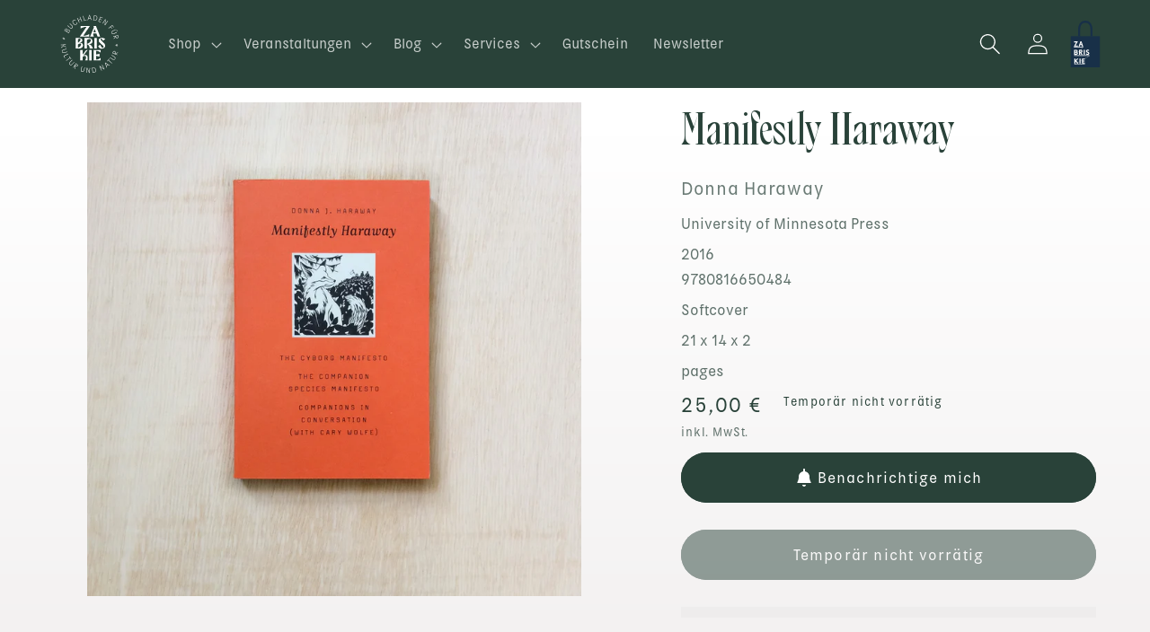

--- FILE ---
content_type: text/html; charset=utf-8
request_url: https://zabriskie.de/products/manifestly-haraway
body_size: 63172
content:
<!doctype html>
<html class="no-js" lang="de">
  <head>
    <meta charset="utf-8">
    <meta http-equiv="X-UA-Compatible" content="IE=edge">
    <meta name="viewport" content="width=device-width,initial-scale=1">
    <meta name="theme-color" content="">
    <link rel="canonical" href="https://zabriskie.de/products/manifestly-haraway">
    <link rel="preconnect" href="https://cdn.shopify.com" crossorigin><link rel="icon" type="image/png" href="//zabriskie.de/cdn/shop/files/logo-dark_zabriskie.svg?crop=center&height=32&v=1716642863&width=32"><link rel="preconnect" href="https://fonts.shopifycdn.com" crossorigin><title>
      Manifestly Haraway
 &ndash; Zabriskie Buchladen für Kultur und Natur</title>

    
      <meta name="description" content="Breaking down the binaries: two manifestos and a conversation on dogs and cyborgs, the implosion of technology, and human and nonhuman beings Manifestly Haraway brings together the momentous “Cyborg Manifesto” and “Companion Species Manifesto” to expose the continuity and ramifying force of Donna Haraway’s thought. Har">
    

    

<meta property="og:site_name" content="Zabriskie Buchladen für Kultur und Natur">
<meta property="og:url" content="https://zabriskie.de/products/manifestly-haraway">
<meta property="og:title" content="Manifestly Haraway">
<meta property="og:type" content="product">
<meta property="og:description" content="Breaking down the binaries: two manifestos and a conversation on dogs and cyborgs, the implosion of technology, and human and nonhuman beings Manifestly Haraway brings together the momentous “Cyborg Manifesto” and “Companion Species Manifesto” to expose the continuity and ramifying force of Donna Haraway’s thought. Har"><meta property="og:image" content="http://zabriskie.de/cdn/shop/products/zabriskie_haraway_manifestly_haraway.jpg?v=1679349958">
  <meta property="og:image:secure_url" content="https://zabriskie.de/cdn/shop/products/zabriskie_haraway_manifestly_haraway.jpg?v=1679349958">
  <meta property="og:image:width" content="1916">
  <meta property="og:image:height" content="1916"><meta property="og:price:amount" content="25,00">
  <meta property="og:price:currency" content="EUR"><meta name="twitter:card" content="summary_large_image">
<meta name="twitter:title" content="Manifestly Haraway">
<meta name="twitter:description" content="Breaking down the binaries: two manifestos and a conversation on dogs and cyborgs, the implosion of technology, and human and nonhuman beings Manifestly Haraway brings together the momentous “Cyborg Manifesto” and “Companion Species Manifesto” to expose the continuity and ramifying force of Donna Haraway’s thought. Har">


    <script src="//zabriskie.de/cdn/shop/t/7/assets/constants.js?v=95358004781563950421684440763" defer="defer"></script>
    <script src="//zabriskie.de/cdn/shop/t/7/assets/pubsub.js?v=2921868252632587581684440765" defer="defer"></script>
    <script src="//zabriskie.de/cdn/shop/t/7/assets/global.js?v=127210358271191040921684440764" defer="defer"></script>
    <script>window.performance && window.performance.mark && window.performance.mark('shopify.content_for_header.start');</script><meta name="facebook-domain-verification" content="7bsevj34c1tcpfjjei9hx1zd7z5dqp">
<meta id="shopify-digital-wallet" name="shopify-digital-wallet" content="/56989515850/digital_wallets/dialog">
<meta name="shopify-checkout-api-token" content="6b97a6e105a6ffca6f29ccf16917bada">
<meta id="in-context-paypal-metadata" data-shop-id="56989515850" data-venmo-supported="false" data-environment="production" data-locale="de_DE" data-paypal-v4="true" data-currency="EUR">
<link rel="alternate" hreflang="x-default" href="https://zabriskie.de/products/manifestly-haraway">
<link rel="alternate" hreflang="de" href="https://zabriskie.de/products/manifestly-haraway">
<link rel="alternate" hreflang="en" href="https://zabriskie.de/en/products/manifestly-haraway">
<link rel="alternate" type="application/json+oembed" href="https://zabriskie.de/products/manifestly-haraway.oembed">
<script async="async" src="/checkouts/internal/preloads.js?locale=de-DE"></script>
<link rel="preconnect" href="https://shop.app" crossorigin="anonymous">
<script async="async" src="https://shop.app/checkouts/internal/preloads.js?locale=de-DE&shop_id=56989515850" crossorigin="anonymous"></script>
<script id="apple-pay-shop-capabilities" type="application/json">{"shopId":56989515850,"countryCode":"DE","currencyCode":"EUR","merchantCapabilities":["supports3DS"],"merchantId":"gid:\/\/shopify\/Shop\/56989515850","merchantName":"Zabriskie Buchladen für Kultur und Natur","requiredBillingContactFields":["postalAddress","email"],"requiredShippingContactFields":["postalAddress","email"],"shippingType":"shipping","supportedNetworks":["visa","maestro","masterCard"],"total":{"type":"pending","label":"Zabriskie Buchladen für Kultur und Natur","amount":"1.00"},"shopifyPaymentsEnabled":true,"supportsSubscriptions":true}</script>
<script id="shopify-features" type="application/json">{"accessToken":"6b97a6e105a6ffca6f29ccf16917bada","betas":["rich-media-storefront-analytics"],"domain":"zabriskie.de","predictiveSearch":true,"shopId":56989515850,"locale":"de"}</script>
<script>var Shopify = Shopify || {};
Shopify.shop = "zabriskie-5633.myshopify.com";
Shopify.locale = "de";
Shopify.currency = {"active":"EUR","rate":"1.0"};
Shopify.country = "DE";
Shopify.theme = {"name":"Publisher","id":149512552795,"schema_name":"Publisher","schema_version":"9.0.0","theme_store_id":1864,"role":"main"};
Shopify.theme.handle = "null";
Shopify.theme.style = {"id":null,"handle":null};
Shopify.cdnHost = "zabriskie.de/cdn";
Shopify.routes = Shopify.routes || {};
Shopify.routes.root = "/";</script>
<script type="module">!function(o){(o.Shopify=o.Shopify||{}).modules=!0}(window);</script>
<script>!function(o){function n(){var o=[];function n(){o.push(Array.prototype.slice.apply(arguments))}return n.q=o,n}var t=o.Shopify=o.Shopify||{};t.loadFeatures=n(),t.autoloadFeatures=n()}(window);</script>
<script>
  window.ShopifyPay = window.ShopifyPay || {};
  window.ShopifyPay.apiHost = "shop.app\/pay";
  window.ShopifyPay.redirectState = null;
</script>
<script id="shop-js-analytics" type="application/json">{"pageType":"product"}</script>
<script defer="defer" async type="module" src="//zabriskie.de/cdn/shopifycloud/shop-js/modules/v2/client.init-shop-cart-sync_BH0MO3MH.de.esm.js"></script>
<script defer="defer" async type="module" src="//zabriskie.de/cdn/shopifycloud/shop-js/modules/v2/chunk.common_BErAfWaM.esm.js"></script>
<script defer="defer" async type="module" src="//zabriskie.de/cdn/shopifycloud/shop-js/modules/v2/chunk.modal_DqzNaksh.esm.js"></script>
<script type="module">
  await import("//zabriskie.de/cdn/shopifycloud/shop-js/modules/v2/client.init-shop-cart-sync_BH0MO3MH.de.esm.js");
await import("//zabriskie.de/cdn/shopifycloud/shop-js/modules/v2/chunk.common_BErAfWaM.esm.js");
await import("//zabriskie.de/cdn/shopifycloud/shop-js/modules/v2/chunk.modal_DqzNaksh.esm.js");

  window.Shopify.SignInWithShop?.initShopCartSync?.({"fedCMEnabled":true,"windoidEnabled":true});

</script>
<script>
  window.Shopify = window.Shopify || {};
  if (!window.Shopify.featureAssets) window.Shopify.featureAssets = {};
  window.Shopify.featureAssets['shop-js'] = {"shop-cart-sync":["modules/v2/client.shop-cart-sync__0cGp0nR.de.esm.js","modules/v2/chunk.common_BErAfWaM.esm.js","modules/v2/chunk.modal_DqzNaksh.esm.js"],"init-fed-cm":["modules/v2/client.init-fed-cm_CM6VDTst.de.esm.js","modules/v2/chunk.common_BErAfWaM.esm.js","modules/v2/chunk.modal_DqzNaksh.esm.js"],"init-shop-email-lookup-coordinator":["modules/v2/client.init-shop-email-lookup-coordinator_CBMbWck_.de.esm.js","modules/v2/chunk.common_BErAfWaM.esm.js","modules/v2/chunk.modal_DqzNaksh.esm.js"],"init-windoid":["modules/v2/client.init-windoid_BLu1c52k.de.esm.js","modules/v2/chunk.common_BErAfWaM.esm.js","modules/v2/chunk.modal_DqzNaksh.esm.js"],"shop-button":["modules/v2/client.shop-button_CA8sgLdC.de.esm.js","modules/v2/chunk.common_BErAfWaM.esm.js","modules/v2/chunk.modal_DqzNaksh.esm.js"],"shop-cash-offers":["modules/v2/client.shop-cash-offers_CtGlpQVP.de.esm.js","modules/v2/chunk.common_BErAfWaM.esm.js","modules/v2/chunk.modal_DqzNaksh.esm.js"],"shop-toast-manager":["modules/v2/client.shop-toast-manager_uf2EYvu_.de.esm.js","modules/v2/chunk.common_BErAfWaM.esm.js","modules/v2/chunk.modal_DqzNaksh.esm.js"],"init-shop-cart-sync":["modules/v2/client.init-shop-cart-sync_BH0MO3MH.de.esm.js","modules/v2/chunk.common_BErAfWaM.esm.js","modules/v2/chunk.modal_DqzNaksh.esm.js"],"init-customer-accounts-sign-up":["modules/v2/client.init-customer-accounts-sign-up_GYoAbbBa.de.esm.js","modules/v2/client.shop-login-button_BwiwRr-G.de.esm.js","modules/v2/chunk.common_BErAfWaM.esm.js","modules/v2/chunk.modal_DqzNaksh.esm.js"],"pay-button":["modules/v2/client.pay-button_Fn8OU5F0.de.esm.js","modules/v2/chunk.common_BErAfWaM.esm.js","modules/v2/chunk.modal_DqzNaksh.esm.js"],"init-customer-accounts":["modules/v2/client.init-customer-accounts_hH0NE_bx.de.esm.js","modules/v2/client.shop-login-button_BwiwRr-G.de.esm.js","modules/v2/chunk.common_BErAfWaM.esm.js","modules/v2/chunk.modal_DqzNaksh.esm.js"],"avatar":["modules/v2/client.avatar_BTnouDA3.de.esm.js"],"init-shop-for-new-customer-accounts":["modules/v2/client.init-shop-for-new-customer-accounts_iGaU0q4U.de.esm.js","modules/v2/client.shop-login-button_BwiwRr-G.de.esm.js","modules/v2/chunk.common_BErAfWaM.esm.js","modules/v2/chunk.modal_DqzNaksh.esm.js"],"shop-follow-button":["modules/v2/client.shop-follow-button_DfZt4rU7.de.esm.js","modules/v2/chunk.common_BErAfWaM.esm.js","modules/v2/chunk.modal_DqzNaksh.esm.js"],"checkout-modal":["modules/v2/client.checkout-modal_BkbVv7me.de.esm.js","modules/v2/chunk.common_BErAfWaM.esm.js","modules/v2/chunk.modal_DqzNaksh.esm.js"],"shop-login-button":["modules/v2/client.shop-login-button_BwiwRr-G.de.esm.js","modules/v2/chunk.common_BErAfWaM.esm.js","modules/v2/chunk.modal_DqzNaksh.esm.js"],"lead-capture":["modules/v2/client.lead-capture_uTCHmOe0.de.esm.js","modules/v2/chunk.common_BErAfWaM.esm.js","modules/v2/chunk.modal_DqzNaksh.esm.js"],"shop-login":["modules/v2/client.shop-login_DZ2U4X68.de.esm.js","modules/v2/chunk.common_BErAfWaM.esm.js","modules/v2/chunk.modal_DqzNaksh.esm.js"],"payment-terms":["modules/v2/client.payment-terms_ARjsA2tN.de.esm.js","modules/v2/chunk.common_BErAfWaM.esm.js","modules/v2/chunk.modal_DqzNaksh.esm.js"]};
</script>
<script>(function() {
  var isLoaded = false;
  function asyncLoad() {
    if (isLoaded) return;
    isLoaded = true;
    var urls = ["https:\/\/chimpstatic.com\/mcjs-connected\/js\/users\/4c682447407a519afa90649d8\/8fa2adff522ea9ffeee9423af.js?shop=zabriskie-5633.myshopify.com"];
    for (var i = 0; i < urls.length; i++) {
      var s = document.createElement('script');
      s.type = 'text/javascript';
      s.async = true;
      s.src = urls[i];
      var x = document.getElementsByTagName('script')[0];
      x.parentNode.insertBefore(s, x);
    }
  };
  if(window.attachEvent) {
    window.attachEvent('onload', asyncLoad);
  } else {
    window.addEventListener('load', asyncLoad, false);
  }
})();</script>
<script id="__st">var __st={"a":56989515850,"offset":3600,"reqid":"4d31f86b-3102-409b-b5dd-76bc3056936b-1769910300","pageurl":"zabriskie.de\/products\/manifestly-haraway","u":"2990ce5a94d2","p":"product","rtyp":"product","rid":8341628059995};</script>
<script>window.ShopifyPaypalV4VisibilityTracking = true;</script>
<script id="captcha-bootstrap">!function(){'use strict';const t='contact',e='account',n='new_comment',o=[[t,t],['blogs',n],['comments',n],[t,'customer']],c=[[e,'customer_login'],[e,'guest_login'],[e,'recover_customer_password'],[e,'create_customer']],r=t=>t.map((([t,e])=>`form[action*='/${t}']:not([data-nocaptcha='true']) input[name='form_type'][value='${e}']`)).join(','),a=t=>()=>t?[...document.querySelectorAll(t)].map((t=>t.form)):[];function s(){const t=[...o],e=r(t);return a(e)}const i='password',u='form_key',d=['recaptcha-v3-token','g-recaptcha-response','h-captcha-response',i],f=()=>{try{return window.sessionStorage}catch{return}},m='__shopify_v',_=t=>t.elements[u];function p(t,e,n=!1){try{const o=window.sessionStorage,c=JSON.parse(o.getItem(e)),{data:r}=function(t){const{data:e,action:n}=t;return t[m]||n?{data:e,action:n}:{data:t,action:n}}(c);for(const[e,n]of Object.entries(r))t.elements[e]&&(t.elements[e].value=n);n&&o.removeItem(e)}catch(o){console.error('form repopulation failed',{error:o})}}const l='form_type',E='cptcha';function T(t){t.dataset[E]=!0}const w=window,h=w.document,L='Shopify',v='ce_forms',y='captcha';let A=!1;((t,e)=>{const n=(g='f06e6c50-85a8-45c8-87d0-21a2b65856fe',I='https://cdn.shopify.com/shopifycloud/storefront-forms-hcaptcha/ce_storefront_forms_captcha_hcaptcha.v1.5.2.iife.js',D={infoText:'Durch hCaptcha geschützt',privacyText:'Datenschutz',termsText:'Allgemeine Geschäftsbedingungen'},(t,e,n)=>{const o=w[L][v],c=o.bindForm;if(c)return c(t,g,e,D).then(n);var r;o.q.push([[t,g,e,D],n]),r=I,A||(h.body.append(Object.assign(h.createElement('script'),{id:'captcha-provider',async:!0,src:r})),A=!0)});var g,I,D;w[L]=w[L]||{},w[L][v]=w[L][v]||{},w[L][v].q=[],w[L][y]=w[L][y]||{},w[L][y].protect=function(t,e){n(t,void 0,e),T(t)},Object.freeze(w[L][y]),function(t,e,n,w,h,L){const[v,y,A,g]=function(t,e,n){const i=e?o:[],u=t?c:[],d=[...i,...u],f=r(d),m=r(i),_=r(d.filter((([t,e])=>n.includes(e))));return[a(f),a(m),a(_),s()]}(w,h,L),I=t=>{const e=t.target;return e instanceof HTMLFormElement?e:e&&e.form},D=t=>v().includes(t);t.addEventListener('submit',(t=>{const e=I(t);if(!e)return;const n=D(e)&&!e.dataset.hcaptchaBound&&!e.dataset.recaptchaBound,o=_(e),c=g().includes(e)&&(!o||!o.value);(n||c)&&t.preventDefault(),c&&!n&&(function(t){try{if(!f())return;!function(t){const e=f();if(!e)return;const n=_(t);if(!n)return;const o=n.value;o&&e.removeItem(o)}(t);const e=Array.from(Array(32),(()=>Math.random().toString(36)[2])).join('');!function(t,e){_(t)||t.append(Object.assign(document.createElement('input'),{type:'hidden',name:u})),t.elements[u].value=e}(t,e),function(t,e){const n=f();if(!n)return;const o=[...t.querySelectorAll(`input[type='${i}']`)].map((({name:t})=>t)),c=[...d,...o],r={};for(const[a,s]of new FormData(t).entries())c.includes(a)||(r[a]=s);n.setItem(e,JSON.stringify({[m]:1,action:t.action,data:r}))}(t,e)}catch(e){console.error('failed to persist form',e)}}(e),e.submit())}));const S=(t,e)=>{t&&!t.dataset[E]&&(n(t,e.some((e=>e===t))),T(t))};for(const o of['focusin','change'])t.addEventListener(o,(t=>{const e=I(t);D(e)&&S(e,y())}));const B=e.get('form_key'),M=e.get(l),P=B&&M;t.addEventListener('DOMContentLoaded',(()=>{const t=y();if(P)for(const e of t)e.elements[l].value===M&&p(e,B);[...new Set([...A(),...v().filter((t=>'true'===t.dataset.shopifyCaptcha))])].forEach((e=>S(e,t)))}))}(h,new URLSearchParams(w.location.search),n,t,e,['guest_login'])})(!0,!0)}();</script>
<script integrity="sha256-4kQ18oKyAcykRKYeNunJcIwy7WH5gtpwJnB7kiuLZ1E=" data-source-attribution="shopify.loadfeatures" defer="defer" src="//zabriskie.de/cdn/shopifycloud/storefront/assets/storefront/load_feature-a0a9edcb.js" crossorigin="anonymous"></script>
<script crossorigin="anonymous" defer="defer" src="//zabriskie.de/cdn/shopifycloud/storefront/assets/shopify_pay/storefront-65b4c6d7.js?v=20250812"></script>
<script data-source-attribution="shopify.dynamic_checkout.dynamic.init">var Shopify=Shopify||{};Shopify.PaymentButton=Shopify.PaymentButton||{isStorefrontPortableWallets:!0,init:function(){window.Shopify.PaymentButton.init=function(){};var t=document.createElement("script");t.src="https://zabriskie.de/cdn/shopifycloud/portable-wallets/latest/portable-wallets.de.js",t.type="module",document.head.appendChild(t)}};
</script>
<script data-source-attribution="shopify.dynamic_checkout.buyer_consent">
  function portableWalletsHideBuyerConsent(e){var t=document.getElementById("shopify-buyer-consent"),n=document.getElementById("shopify-subscription-policy-button");t&&n&&(t.classList.add("hidden"),t.setAttribute("aria-hidden","true"),n.removeEventListener("click",e))}function portableWalletsShowBuyerConsent(e){var t=document.getElementById("shopify-buyer-consent"),n=document.getElementById("shopify-subscription-policy-button");t&&n&&(t.classList.remove("hidden"),t.removeAttribute("aria-hidden"),n.addEventListener("click",e))}window.Shopify?.PaymentButton&&(window.Shopify.PaymentButton.hideBuyerConsent=portableWalletsHideBuyerConsent,window.Shopify.PaymentButton.showBuyerConsent=portableWalletsShowBuyerConsent);
</script>
<script data-source-attribution="shopify.dynamic_checkout.cart.bootstrap">document.addEventListener("DOMContentLoaded",(function(){function t(){return document.querySelector("shopify-accelerated-checkout-cart, shopify-accelerated-checkout")}if(t())Shopify.PaymentButton.init();else{new MutationObserver((function(e,n){t()&&(Shopify.PaymentButton.init(),n.disconnect())})).observe(document.body,{childList:!0,subtree:!0})}}));
</script>
<script id='scb4127' type='text/javascript' async='' src='https://zabriskie.de/cdn/shopifycloud/privacy-banner/storefront-banner.js'></script><link id="shopify-accelerated-checkout-styles" rel="stylesheet" media="screen" href="https://zabriskie.de/cdn/shopifycloud/portable-wallets/latest/accelerated-checkout-backwards-compat.css" crossorigin="anonymous">
<style id="shopify-accelerated-checkout-cart">
        #shopify-buyer-consent {
  margin-top: 1em;
  display: inline-block;
  width: 100%;
}

#shopify-buyer-consent.hidden {
  display: none;
}

#shopify-subscription-policy-button {
  background: none;
  border: none;
  padding: 0;
  text-decoration: underline;
  font-size: inherit;
  cursor: pointer;
}

#shopify-subscription-policy-button::before {
  box-shadow: none;
}

      </style>
<script id="sections-script" data-sections="header" defer="defer" src="//zabriskie.de/cdn/shop/t/7/compiled_assets/scripts.js?v=4022"></script>
<script>window.performance && window.performance.mark && window.performance.mark('shopify.content_for_header.end');</script>


    <style data-shopify>
      @font-face {
  font-family: "Instrument Sans";
  font-weight: 400;
  font-style: normal;
  font-display: swap;
  src: url("//zabriskie.de/cdn/fonts/instrument_sans/instrumentsans_n4.db86542ae5e1596dbdb28c279ae6c2086c4c5bfa.woff2") format("woff2"),
       url("//zabriskie.de/cdn/fonts/instrument_sans/instrumentsans_n4.510f1b081e58d08c30978f465518799851ef6d8b.woff") format("woff");
}

      @font-face {
  font-family: "Instrument Sans";
  font-weight: 700;
  font-style: normal;
  font-display: swap;
  src: url("//zabriskie.de/cdn/fonts/instrument_sans/instrumentsans_n7.e4ad9032e203f9a0977786c356573ced65a7419a.woff2") format("woff2"),
       url("//zabriskie.de/cdn/fonts/instrument_sans/instrumentsans_n7.b9e40f166fb7639074ba34738101a9d2990bb41a.woff") format("woff");
}

      @font-face {
  font-family: "Instrument Sans";
  font-weight: 400;
  font-style: italic;
  font-display: swap;
  src: url("//zabriskie.de/cdn/fonts/instrument_sans/instrumentsans_i4.028d3c3cd8d085648c808ceb20cd2fd1eb3560e5.woff2") format("woff2"),
       url("//zabriskie.de/cdn/fonts/instrument_sans/instrumentsans_i4.7e90d82df8dee29a99237cd19cc529d2206706a2.woff") format("woff");
}

      @font-face {
  font-family: "Instrument Sans";
  font-weight: 700;
  font-style: italic;
  font-display: swap;
  src: url("//zabriskie.de/cdn/fonts/instrument_sans/instrumentsans_i7.d6063bb5d8f9cbf96eace9e8801697c54f363c6a.woff2") format("woff2"),
       url("//zabriskie.de/cdn/fonts/instrument_sans/instrumentsans_i7.ce33afe63f8198a3ac4261b826b560103542cd36.woff") format("woff");
}

      @font-face {
  font-family: "Libre Baskerville";
  font-weight: 400;
  font-style: normal;
  font-display: swap;
  src: url("//zabriskie.de/cdn/fonts/libre_baskerville/librebaskerville_n4.2ec9ee517e3ce28d5f1e6c6e75efd8a97e59c189.woff2") format("woff2"),
       url("//zabriskie.de/cdn/fonts/libre_baskerville/librebaskerville_n4.323789551b85098885c8eccedfb1bd8f25f56007.woff") format("woff");
}


      :root {
        --font-body-family: "Instrument Sans", sans-serif;
        --font-body-style: normal;
        --font-body-weight: 400;
        --font-body-weight-bold: 700;

        --font-heading-family: "Libre Baskerville", serif;
        --font-heading-style: normal;
        --font-heading-weight: 400;

        --font-body-scale: 1.0;
        --font-heading-scale: 1.0;

        --color-base-text: 41, 66, 57;
        --color-shadow: 41, 66, 57;
        --color-base-background-1: 255, 255, 255;
        --color-base-background-2: 219, 227, 142;
        --color-base-solid-button-labels: 255, 255, 255;
        --color-base-outline-button-labels: 41, 66, 57;
        --color-base-accent-1: 41, 66, 57;
        --color-base-accent-2: 199, 186, 228;
        --payment-terms-background-color: #ffffff;

        --gradient-base-background-1: linear-gradient(0deg, rgba(243, 241, 241, 1), rgba(255, 255, 255, 1) 79%, rgba(255, 255, 255, 1) 97%);
        --gradient-base-background-2: #dbe38e;
        --gradient-base-accent-1: #294239;
        --gradient-base-accent-2: #C7BAE4;

        --media-padding: px;
        --media-border-opacity: 0.1;
        --media-border-width: 0px;
        --media-radius: 0px;
        --media-shadow-opacity: 0.0;
        --media-shadow-horizontal-offset: 0px;
        --media-shadow-vertical-offset: 4px;
        --media-shadow-blur-radius: 5px;
        --media-shadow-visible: 0;

        --page-width: 120rem;
        --page-width-margin: 0rem;

        --product-card-image-padding: 0.0rem;
        --product-card-corner-radius: 0.0rem;
        --product-card-text-alignment: left;
        --product-card-border-width: 0.0rem;
        --product-card-border-opacity: 0.1;
        --product-card-shadow-opacity: 0.0;
        --product-card-shadow-visible: 0;
        --product-card-shadow-horizontal-offset: 0.0rem;
        --product-card-shadow-vertical-offset: 0.0rem;
        --product-card-shadow-blur-radius: 0.0rem;

        --collection-card-image-padding: 0.0rem;
        --collection-card-corner-radius: 0.0rem;
        --collection-card-text-alignment: left;
        --collection-card-border-width: 0.0rem;
        --collection-card-border-opacity: 0.0;
        --collection-card-shadow-opacity: 0.0;
        --collection-card-shadow-visible: 0;
        --collection-card-shadow-horizontal-offset: 0.0rem;
        --collection-card-shadow-vertical-offset: 0.0rem;
        --collection-card-shadow-blur-radius: 0.0rem;

        --blog-card-image-padding: 0.0rem;
        --blog-card-corner-radius: 0.0rem;
        --blog-card-text-alignment: left;
        --blog-card-border-width: 0.0rem;
        --blog-card-border-opacity: 0.1;
        --blog-card-shadow-opacity: 0.0;
        --blog-card-shadow-visible: 0;
        --blog-card-shadow-horizontal-offset: 0.0rem;
        --blog-card-shadow-vertical-offset: 0.4rem;
        --blog-card-shadow-blur-radius: 0.5rem;

        --badge-corner-radius: 4.0rem;

        --popup-border-width: 1px;
        --popup-border-opacity: 1.0;
        --popup-corner-radius: 0px;
        --popup-shadow-opacity: 0.0;
        --popup-shadow-horizontal-offset: 0px;
        --popup-shadow-vertical-offset: 4px;
        --popup-shadow-blur-radius: 5px;

        --drawer-border-width: 1px;
        --drawer-border-opacity: 1.0;
        --drawer-shadow-opacity: 0.0;
        --drawer-shadow-horizontal-offset: 0px;
        --drawer-shadow-vertical-offset: 4px;
        --drawer-shadow-blur-radius: 5px;

        --spacing-sections-desktop: 16px;
        --spacing-sections-mobile: 16px;

        --grid-desktop-vertical-spacing: 32px;
        --grid-desktop-horizontal-spacing: 28px;
        --grid-mobile-vertical-spacing: 16px;
        --grid-mobile-horizontal-spacing: 14px;

        --text-boxes-border-opacity: 0.1;
        --text-boxes-border-width: 0px;
        --text-boxes-radius: 0px;
        --text-boxes-shadow-opacity: 0.0;
        --text-boxes-shadow-visible: 0;
        --text-boxes-shadow-horizontal-offset: 0px;
        --text-boxes-shadow-vertical-offset: 4px;
        --text-boxes-shadow-blur-radius: 5px;

        --buttons-radius: 40px;
        --buttons-radius-outset: 41px;
        --buttons-border-width: 1px;
        --buttons-border-opacity: 1.0;
        --buttons-shadow-opacity: 0.0;
        --buttons-shadow-visible: 0;
        --buttons-shadow-horizontal-offset: 0px;
        --buttons-shadow-vertical-offset: 4px;
        --buttons-shadow-blur-radius: 5px;
        --buttons-border-offset: 0.3px;

        --inputs-radius: 10px;
        --inputs-border-width: 1px;
        --inputs-border-opacity: 1.0;
        --inputs-shadow-opacity: 0.0;
        --inputs-shadow-horizontal-offset: 0px;
        --inputs-margin-offset: 0px;
        --inputs-shadow-vertical-offset: 4px;
        --inputs-shadow-blur-radius: 5px;
        --inputs-radius-outset: 11px;

        --variant-pills-radius: 10px;
        --variant-pills-border-width: 0px;
        --variant-pills-border-opacity: 0.1;
        --variant-pills-shadow-opacity: 0.0;
        --variant-pills-shadow-horizontal-offset: 0px;
        --variant-pills-shadow-vertical-offset: 4px;
        --variant-pills-shadow-blur-radius: 5px;
      }

      *,
      *::before,
      *::after {
        box-sizing: inherit;
      }

      html {
        box-sizing: border-box;
        font-size: calc(var(--font-body-scale) * 75%);
        height: 100%;
      }

      body {
        display: grid;
        grid-template-rows: auto auto 1fr auto;
        grid-template-columns: 100%;
        min-height: 100%;
        margin: 0;
        font-size: 1.2rem;
        line-height: calc(1 + 0.6 / var(--font-body-scale));
        font-family: Kiffo-BT-Regular;
        font-style: var(--font-body-style);
        font-weight: 300;
      }

      @media screen and (min-width: 750px) {
        body {
          font-size: 1.5rem;
        }
      }
    </style>

    <link href="//zabriskie.de/cdn/shop/t/7/assets/base.css?v=178382164675619812851716653076" rel="stylesheet" type="text/css" media="all" />
<link rel="preload" as="font" href="//zabriskie.de/cdn/fonts/instrument_sans/instrumentsans_n4.db86542ae5e1596dbdb28c279ae6c2086c4c5bfa.woff2" type="font/woff2" crossorigin><link rel="preload" as="font" href="//zabriskie.de/cdn/fonts/libre_baskerville/librebaskerville_n4.2ec9ee517e3ce28d5f1e6c6e75efd8a97e59c189.woff2" type="font/woff2" crossorigin><link rel="stylesheet" href="//zabriskie.de/cdn/shop/t/7/assets/component-predictive-search.css?v=85913294783299393391684440764" media="print" onload="this.media='all'"><script>document.documentElement.className = document.documentElement.className.replace('no-js', 'js');
    if (Shopify.designMode) {
      document.documentElement.classList.add('shopify-design-mode');
    }
    </script>
  <link href="https://monorail-edge.shopifysvc.com" rel="dns-prefetch">
<script>(function(){if ("sendBeacon" in navigator && "performance" in window) {try {var session_token_from_headers = performance.getEntriesByType('navigation')[0].serverTiming.find(x => x.name == '_s').description;} catch {var session_token_from_headers = undefined;}var session_cookie_matches = document.cookie.match(/_shopify_s=([^;]*)/);var session_token_from_cookie = session_cookie_matches && session_cookie_matches.length === 2 ? session_cookie_matches[1] : "";var session_token = session_token_from_headers || session_token_from_cookie || "";function handle_abandonment_event(e) {var entries = performance.getEntries().filter(function(entry) {return /monorail-edge.shopifysvc.com/.test(entry.name);});if (!window.abandonment_tracked && entries.length === 0) {window.abandonment_tracked = true;var currentMs = Date.now();var navigation_start = performance.timing.navigationStart;var payload = {shop_id: 56989515850,url: window.location.href,navigation_start,duration: currentMs - navigation_start,session_token,page_type: "product"};window.navigator.sendBeacon("https://monorail-edge.shopifysvc.com/v1/produce", JSON.stringify({schema_id: "online_store_buyer_site_abandonment/1.1",payload: payload,metadata: {event_created_at_ms: currentMs,event_sent_at_ms: currentMs}}));}}window.addEventListener('pagehide', handle_abandonment_event);}}());</script>
<script id="web-pixels-manager-setup">(function e(e,d,r,n,o){if(void 0===o&&(o={}),!Boolean(null===(a=null===(i=window.Shopify)||void 0===i?void 0:i.analytics)||void 0===a?void 0:a.replayQueue)){var i,a;window.Shopify=window.Shopify||{};var t=window.Shopify;t.analytics=t.analytics||{};var s=t.analytics;s.replayQueue=[],s.publish=function(e,d,r){return s.replayQueue.push([e,d,r]),!0};try{self.performance.mark("wpm:start")}catch(e){}var l=function(){var e={modern:/Edge?\/(1{2}[4-9]|1[2-9]\d|[2-9]\d{2}|\d{4,})\.\d+(\.\d+|)|Firefox\/(1{2}[4-9]|1[2-9]\d|[2-9]\d{2}|\d{4,})\.\d+(\.\d+|)|Chrom(ium|e)\/(9{2}|\d{3,})\.\d+(\.\d+|)|(Maci|X1{2}).+ Version\/(15\.\d+|(1[6-9]|[2-9]\d|\d{3,})\.\d+)([,.]\d+|)( \(\w+\)|)( Mobile\/\w+|) Safari\/|Chrome.+OPR\/(9{2}|\d{3,})\.\d+\.\d+|(CPU[ +]OS|iPhone[ +]OS|CPU[ +]iPhone|CPU IPhone OS|CPU iPad OS)[ +]+(15[._]\d+|(1[6-9]|[2-9]\d|\d{3,})[._]\d+)([._]\d+|)|Android:?[ /-](13[3-9]|1[4-9]\d|[2-9]\d{2}|\d{4,})(\.\d+|)(\.\d+|)|Android.+Firefox\/(13[5-9]|1[4-9]\d|[2-9]\d{2}|\d{4,})\.\d+(\.\d+|)|Android.+Chrom(ium|e)\/(13[3-9]|1[4-9]\d|[2-9]\d{2}|\d{4,})\.\d+(\.\d+|)|SamsungBrowser\/([2-9]\d|\d{3,})\.\d+/,legacy:/Edge?\/(1[6-9]|[2-9]\d|\d{3,})\.\d+(\.\d+|)|Firefox\/(5[4-9]|[6-9]\d|\d{3,})\.\d+(\.\d+|)|Chrom(ium|e)\/(5[1-9]|[6-9]\d|\d{3,})\.\d+(\.\d+|)([\d.]+$|.*Safari\/(?![\d.]+ Edge\/[\d.]+$))|(Maci|X1{2}).+ Version\/(10\.\d+|(1[1-9]|[2-9]\d|\d{3,})\.\d+)([,.]\d+|)( \(\w+\)|)( Mobile\/\w+|) Safari\/|Chrome.+OPR\/(3[89]|[4-9]\d|\d{3,})\.\d+\.\d+|(CPU[ +]OS|iPhone[ +]OS|CPU[ +]iPhone|CPU IPhone OS|CPU iPad OS)[ +]+(10[._]\d+|(1[1-9]|[2-9]\d|\d{3,})[._]\d+)([._]\d+|)|Android:?[ /-](13[3-9]|1[4-9]\d|[2-9]\d{2}|\d{4,})(\.\d+|)(\.\d+|)|Mobile Safari.+OPR\/([89]\d|\d{3,})\.\d+\.\d+|Android.+Firefox\/(13[5-9]|1[4-9]\d|[2-9]\d{2}|\d{4,})\.\d+(\.\d+|)|Android.+Chrom(ium|e)\/(13[3-9]|1[4-9]\d|[2-9]\d{2}|\d{4,})\.\d+(\.\d+|)|Android.+(UC? ?Browser|UCWEB|U3)[ /]?(15\.([5-9]|\d{2,})|(1[6-9]|[2-9]\d|\d{3,})\.\d+)\.\d+|SamsungBrowser\/(5\.\d+|([6-9]|\d{2,})\.\d+)|Android.+MQ{2}Browser\/(14(\.(9|\d{2,})|)|(1[5-9]|[2-9]\d|\d{3,})(\.\d+|))(\.\d+|)|K[Aa][Ii]OS\/(3\.\d+|([4-9]|\d{2,})\.\d+)(\.\d+|)/},d=e.modern,r=e.legacy,n=navigator.userAgent;return n.match(d)?"modern":n.match(r)?"legacy":"unknown"}(),u="modern"===l?"modern":"legacy",c=(null!=n?n:{modern:"",legacy:""})[u],f=function(e){return[e.baseUrl,"/wpm","/b",e.hashVersion,"modern"===e.buildTarget?"m":"l",".js"].join("")}({baseUrl:d,hashVersion:r,buildTarget:u}),m=function(e){var d=e.version,r=e.bundleTarget,n=e.surface,o=e.pageUrl,i=e.monorailEndpoint;return{emit:function(e){var a=e.status,t=e.errorMsg,s=(new Date).getTime(),l=JSON.stringify({metadata:{event_sent_at_ms:s},events:[{schema_id:"web_pixels_manager_load/3.1",payload:{version:d,bundle_target:r,page_url:o,status:a,surface:n,error_msg:t},metadata:{event_created_at_ms:s}}]});if(!i)return console&&console.warn&&console.warn("[Web Pixels Manager] No Monorail endpoint provided, skipping logging."),!1;try{return self.navigator.sendBeacon.bind(self.navigator)(i,l)}catch(e){}var u=new XMLHttpRequest;try{return u.open("POST",i,!0),u.setRequestHeader("Content-Type","text/plain"),u.send(l),!0}catch(e){return console&&console.warn&&console.warn("[Web Pixels Manager] Got an unhandled error while logging to Monorail."),!1}}}}({version:r,bundleTarget:l,surface:e.surface,pageUrl:self.location.href,monorailEndpoint:e.monorailEndpoint});try{o.browserTarget=l,function(e){var d=e.src,r=e.async,n=void 0===r||r,o=e.onload,i=e.onerror,a=e.sri,t=e.scriptDataAttributes,s=void 0===t?{}:t,l=document.createElement("script"),u=document.querySelector("head"),c=document.querySelector("body");if(l.async=n,l.src=d,a&&(l.integrity=a,l.crossOrigin="anonymous"),s)for(var f in s)if(Object.prototype.hasOwnProperty.call(s,f))try{l.dataset[f]=s[f]}catch(e){}if(o&&l.addEventListener("load",o),i&&l.addEventListener("error",i),u)u.appendChild(l);else{if(!c)throw new Error("Did not find a head or body element to append the script");c.appendChild(l)}}({src:f,async:!0,onload:function(){if(!function(){var e,d;return Boolean(null===(d=null===(e=window.Shopify)||void 0===e?void 0:e.analytics)||void 0===d?void 0:d.initialized)}()){var d=window.webPixelsManager.init(e)||void 0;if(d){var r=window.Shopify.analytics;r.replayQueue.forEach((function(e){var r=e[0],n=e[1],o=e[2];d.publishCustomEvent(r,n,o)})),r.replayQueue=[],r.publish=d.publishCustomEvent,r.visitor=d.visitor,r.initialized=!0}}},onerror:function(){return m.emit({status:"failed",errorMsg:"".concat(f," has failed to load")})},sri:function(e){var d=/^sha384-[A-Za-z0-9+/=]+$/;return"string"==typeof e&&d.test(e)}(c)?c:"",scriptDataAttributes:o}),m.emit({status:"loading"})}catch(e){m.emit({status:"failed",errorMsg:(null==e?void 0:e.message)||"Unknown error"})}}})({shopId: 56989515850,storefrontBaseUrl: "https://zabriskie.de",extensionsBaseUrl: "https://extensions.shopifycdn.com/cdn/shopifycloud/web-pixels-manager",monorailEndpoint: "https://monorail-edge.shopifysvc.com/unstable/produce_batch",surface: "storefront-renderer",enabledBetaFlags: ["2dca8a86"],webPixelsConfigList: [{"id":"1196228955","configuration":"{\"config\":\"{\\\"pixel_id\\\":\\\"G-3C3G8P7KLV\\\",\\\"gtag_events\\\":[{\\\"type\\\":\\\"purchase\\\",\\\"action_label\\\":\\\"G-3C3G8P7KLV\\\"},{\\\"type\\\":\\\"page_view\\\",\\\"action_label\\\":\\\"G-3C3G8P7KLV\\\"},{\\\"type\\\":\\\"view_item\\\",\\\"action_label\\\":\\\"G-3C3G8P7KLV\\\"},{\\\"type\\\":\\\"search\\\",\\\"action_label\\\":\\\"G-3C3G8P7KLV\\\"},{\\\"type\\\":\\\"add_to_cart\\\",\\\"action_label\\\":\\\"G-3C3G8P7KLV\\\"},{\\\"type\\\":\\\"begin_checkout\\\",\\\"action_label\\\":\\\"G-3C3G8P7KLV\\\"},{\\\"type\\\":\\\"add_payment_info\\\",\\\"action_label\\\":\\\"G-3C3G8P7KLV\\\"}],\\\"enable_monitoring_mode\\\":false}\"}","eventPayloadVersion":"v1","runtimeContext":"OPEN","scriptVersion":"b2a88bafab3e21179ed38636efcd8a93","type":"APP","apiClientId":1780363,"privacyPurposes":[],"dataSharingAdjustments":{"protectedCustomerApprovalScopes":["read_customer_address","read_customer_email","read_customer_name","read_customer_personal_data","read_customer_phone"]}},{"id":"284393819","configuration":"{\"pixel_id\":\"781431796696608\",\"pixel_type\":\"facebook_pixel\",\"metaapp_system_user_token\":\"-\"}","eventPayloadVersion":"v1","runtimeContext":"OPEN","scriptVersion":"ca16bc87fe92b6042fbaa3acc2fbdaa6","type":"APP","apiClientId":2329312,"privacyPurposes":["ANALYTICS","MARKETING","SALE_OF_DATA"],"dataSharingAdjustments":{"protectedCustomerApprovalScopes":["read_customer_address","read_customer_email","read_customer_name","read_customer_personal_data","read_customer_phone"]}},{"id":"shopify-app-pixel","configuration":"{}","eventPayloadVersion":"v1","runtimeContext":"STRICT","scriptVersion":"0450","apiClientId":"shopify-pixel","type":"APP","privacyPurposes":["ANALYTICS","MARKETING"]},{"id":"shopify-custom-pixel","eventPayloadVersion":"v1","runtimeContext":"LAX","scriptVersion":"0450","apiClientId":"shopify-pixel","type":"CUSTOM","privacyPurposes":["ANALYTICS","MARKETING"]}],isMerchantRequest: false,initData: {"shop":{"name":"Zabriskie Buchladen für Kultur und Natur","paymentSettings":{"currencyCode":"EUR"},"myshopifyDomain":"zabriskie-5633.myshopify.com","countryCode":"DE","storefrontUrl":"https:\/\/zabriskie.de"},"customer":null,"cart":null,"checkout":null,"productVariants":[{"price":{"amount":25.0,"currencyCode":"EUR"},"product":{"title":"Manifestly Haraway","vendor":"Wiley","id":"8341628059995","untranslatedTitle":"Manifestly Haraway","url":"\/products\/manifestly-haraway","type":"Büch"},"id":"46376281735515","image":{"src":"\/\/zabriskie.de\/cdn\/shop\/products\/zabriskie_haraway_manifestly_haraway.jpg?v=1679349958"},"sku":null,"title":"Default Title","untranslatedTitle":"Default Title"}],"purchasingCompany":null},},"https://zabriskie.de/cdn","1d2a099fw23dfb22ep557258f5m7a2edbae",{"modern":"","legacy":""},{"shopId":"56989515850","storefrontBaseUrl":"https:\/\/zabriskie.de","extensionBaseUrl":"https:\/\/extensions.shopifycdn.com\/cdn\/shopifycloud\/web-pixels-manager","surface":"storefront-renderer","enabledBetaFlags":"[\"2dca8a86\"]","isMerchantRequest":"false","hashVersion":"1d2a099fw23dfb22ep557258f5m7a2edbae","publish":"custom","events":"[[\"page_viewed\",{}],[\"product_viewed\",{\"productVariant\":{\"price\":{\"amount\":25.0,\"currencyCode\":\"EUR\"},\"product\":{\"title\":\"Manifestly Haraway\",\"vendor\":\"Wiley\",\"id\":\"8341628059995\",\"untranslatedTitle\":\"Manifestly Haraway\",\"url\":\"\/products\/manifestly-haraway\",\"type\":\"Büch\"},\"id\":\"46376281735515\",\"image\":{\"src\":\"\/\/zabriskie.de\/cdn\/shop\/products\/zabriskie_haraway_manifestly_haraway.jpg?v=1679349958\"},\"sku\":null,\"title\":\"Default Title\",\"untranslatedTitle\":\"Default Title\"}}]]"});</script><script>
  window.ShopifyAnalytics = window.ShopifyAnalytics || {};
  window.ShopifyAnalytics.meta = window.ShopifyAnalytics.meta || {};
  window.ShopifyAnalytics.meta.currency = 'EUR';
  var meta = {"product":{"id":8341628059995,"gid":"gid:\/\/shopify\/Product\/8341628059995","vendor":"Wiley","type":"Büch","handle":"manifestly-haraway","variants":[{"id":46376281735515,"price":2500,"name":"Manifestly Haraway","public_title":null,"sku":null}],"remote":false},"page":{"pageType":"product","resourceType":"product","resourceId":8341628059995,"requestId":"4d31f86b-3102-409b-b5dd-76bc3056936b-1769910300"}};
  for (var attr in meta) {
    window.ShopifyAnalytics.meta[attr] = meta[attr];
  }
</script>
<script class="analytics">
  (function () {
    var customDocumentWrite = function(content) {
      var jquery = null;

      if (window.jQuery) {
        jquery = window.jQuery;
      } else if (window.Checkout && window.Checkout.$) {
        jquery = window.Checkout.$;
      }

      if (jquery) {
        jquery('body').append(content);
      }
    };

    var hasLoggedConversion = function(token) {
      if (token) {
        return document.cookie.indexOf('loggedConversion=' + token) !== -1;
      }
      return false;
    }

    var setCookieIfConversion = function(token) {
      if (token) {
        var twoMonthsFromNow = new Date(Date.now());
        twoMonthsFromNow.setMonth(twoMonthsFromNow.getMonth() + 2);

        document.cookie = 'loggedConversion=' + token + '; expires=' + twoMonthsFromNow;
      }
    }

    var trekkie = window.ShopifyAnalytics.lib = window.trekkie = window.trekkie || [];
    if (trekkie.integrations) {
      return;
    }
    trekkie.methods = [
      'identify',
      'page',
      'ready',
      'track',
      'trackForm',
      'trackLink'
    ];
    trekkie.factory = function(method) {
      return function() {
        var args = Array.prototype.slice.call(arguments);
        args.unshift(method);
        trekkie.push(args);
        return trekkie;
      };
    };
    for (var i = 0; i < trekkie.methods.length; i++) {
      var key = trekkie.methods[i];
      trekkie[key] = trekkie.factory(key);
    }
    trekkie.load = function(config) {
      trekkie.config = config || {};
      trekkie.config.initialDocumentCookie = document.cookie;
      var first = document.getElementsByTagName('script')[0];
      var script = document.createElement('script');
      script.type = 'text/javascript';
      script.onerror = function(e) {
        var scriptFallback = document.createElement('script');
        scriptFallback.type = 'text/javascript';
        scriptFallback.onerror = function(error) {
                var Monorail = {
      produce: function produce(monorailDomain, schemaId, payload) {
        var currentMs = new Date().getTime();
        var event = {
          schema_id: schemaId,
          payload: payload,
          metadata: {
            event_created_at_ms: currentMs,
            event_sent_at_ms: currentMs
          }
        };
        return Monorail.sendRequest("https://" + monorailDomain + "/v1/produce", JSON.stringify(event));
      },
      sendRequest: function sendRequest(endpointUrl, payload) {
        // Try the sendBeacon API
        if (window && window.navigator && typeof window.navigator.sendBeacon === 'function' && typeof window.Blob === 'function' && !Monorail.isIos12()) {
          var blobData = new window.Blob([payload], {
            type: 'text/plain'
          });

          if (window.navigator.sendBeacon(endpointUrl, blobData)) {
            return true;
          } // sendBeacon was not successful

        } // XHR beacon

        var xhr = new XMLHttpRequest();

        try {
          xhr.open('POST', endpointUrl);
          xhr.setRequestHeader('Content-Type', 'text/plain');
          xhr.send(payload);
        } catch (e) {
          console.log(e);
        }

        return false;
      },
      isIos12: function isIos12() {
        return window.navigator.userAgent.lastIndexOf('iPhone; CPU iPhone OS 12_') !== -1 || window.navigator.userAgent.lastIndexOf('iPad; CPU OS 12_') !== -1;
      }
    };
    Monorail.produce('monorail-edge.shopifysvc.com',
      'trekkie_storefront_load_errors/1.1',
      {shop_id: 56989515850,
      theme_id: 149512552795,
      app_name: "storefront",
      context_url: window.location.href,
      source_url: "//zabriskie.de/cdn/s/trekkie.storefront.c59ea00e0474b293ae6629561379568a2d7c4bba.min.js"});

        };
        scriptFallback.async = true;
        scriptFallback.src = '//zabriskie.de/cdn/s/trekkie.storefront.c59ea00e0474b293ae6629561379568a2d7c4bba.min.js';
        first.parentNode.insertBefore(scriptFallback, first);
      };
      script.async = true;
      script.src = '//zabriskie.de/cdn/s/trekkie.storefront.c59ea00e0474b293ae6629561379568a2d7c4bba.min.js';
      first.parentNode.insertBefore(script, first);
    };
    trekkie.load(
      {"Trekkie":{"appName":"storefront","development":false,"defaultAttributes":{"shopId":56989515850,"isMerchantRequest":null,"themeId":149512552795,"themeCityHash":"321834675824799535","contentLanguage":"de","currency":"EUR","eventMetadataId":"2724aba1-fdf2-422a-9d98-c156deb596dd"},"isServerSideCookieWritingEnabled":true,"monorailRegion":"shop_domain","enabledBetaFlags":["65f19447","b5387b81"]},"Session Attribution":{},"S2S":{"facebookCapiEnabled":false,"source":"trekkie-storefront-renderer","apiClientId":580111}}
    );

    var loaded = false;
    trekkie.ready(function() {
      if (loaded) return;
      loaded = true;

      window.ShopifyAnalytics.lib = window.trekkie;

      var originalDocumentWrite = document.write;
      document.write = customDocumentWrite;
      try { window.ShopifyAnalytics.merchantGoogleAnalytics.call(this); } catch(error) {};
      document.write = originalDocumentWrite;

      window.ShopifyAnalytics.lib.page(null,{"pageType":"product","resourceType":"product","resourceId":8341628059995,"requestId":"4d31f86b-3102-409b-b5dd-76bc3056936b-1769910300","shopifyEmitted":true});

      var match = window.location.pathname.match(/checkouts\/(.+)\/(thank_you|post_purchase)/)
      var token = match? match[1]: undefined;
      if (!hasLoggedConversion(token)) {
        setCookieIfConversion(token);
        window.ShopifyAnalytics.lib.track("Viewed Product",{"currency":"EUR","variantId":46376281735515,"productId":8341628059995,"productGid":"gid:\/\/shopify\/Product\/8341628059995","name":"Manifestly Haraway","price":"25.00","sku":null,"brand":"Wiley","variant":null,"category":"Büch","nonInteraction":true,"remote":false},undefined,undefined,{"shopifyEmitted":true});
      window.ShopifyAnalytics.lib.track("monorail:\/\/trekkie_storefront_viewed_product\/1.1",{"currency":"EUR","variantId":46376281735515,"productId":8341628059995,"productGid":"gid:\/\/shopify\/Product\/8341628059995","name":"Manifestly Haraway","price":"25.00","sku":null,"brand":"Wiley","variant":null,"category":"Büch","nonInteraction":true,"remote":false,"referer":"https:\/\/zabriskie.de\/products\/manifestly-haraway"});
      }
    });


        var eventsListenerScript = document.createElement('script');
        eventsListenerScript.async = true;
        eventsListenerScript.src = "//zabriskie.de/cdn/shopifycloud/storefront/assets/shop_events_listener-3da45d37.js";
        document.getElementsByTagName('head')[0].appendChild(eventsListenerScript);

})();</script>
<script
  defer
  src="https://zabriskie.de/cdn/shopifycloud/perf-kit/shopify-perf-kit-3.1.0.min.js"
  data-application="storefront-renderer"
  data-shop-id="56989515850"
  data-render-region="gcp-us-east1"
  data-page-type="product"
  data-theme-instance-id="149512552795"
  data-theme-name="Publisher"
  data-theme-version="9.0.0"
  data-monorail-region="shop_domain"
  data-resource-timing-sampling-rate="10"
  data-shs="true"
  data-shs-beacon="true"
  data-shs-export-with-fetch="true"
  data-shs-logs-sample-rate="1"
  data-shs-beacon-endpoint="https://zabriskie.de/api/collect"
></script>
</head>

  <body class="gradient">
    <a class="skip-to-content-link button visually-hidden" href="#MainContent">
      Direkt zum Inhalt
    </a>

<script src="//zabriskie.de/cdn/shop/t/7/assets/cart.js?v=21876159511507192261684440764" defer="defer"></script>

<style>
  .drawer {
    visibility: hidden;
  }
</style>

<cart-drawer class="drawer is-empty">
  <div id="CartDrawer" class="cart-drawer">
    <div id="CartDrawer-Overlay" class="cart-drawer__overlay"></div>
    <div
      class="drawer__inner"
      role="dialog"
      aria-modal="true"
      aria-label="Dein Warenkorb"
      tabindex="-1"
    ><div class="drawer__inner-empty">
          <div class="cart-drawer__warnings center cart-drawer__warnings--has-collection">
            <div class="cart-drawer__empty-content">
              <h2 class="cart__empty-text">Dein Warenkorb ist leer</h2>
              <button
                class="drawer__close"
                type="button"
                onclick="this.closest('cart-drawer').close()"
                aria-label="Schließen"
              >
                <svg
  xmlns="http://www.w3.org/2000/svg"
  aria-hidden="true"
  focusable="false"
  class="icon icon-close"
  fill="none"
  viewBox="0 0 18 17"
>
  <path d="M.865 15.978a.5.5 0 00.707.707l7.433-7.431 7.579 7.282a.501.501 0 00.846-.37.5.5 0 00-.153-.351L9.712 8.546l7.417-7.416a.5.5 0 10-.707-.708L8.991 7.853 1.413.573a.5.5 0 10-.693.72l7.563 7.268-7.418 7.417z" fill="currentColor">
</svg>

              </button>
              <a href="/collections/all" class="button">
                Weiter shoppen
              </a><p class="cart__login-title h3">Hast du ein Konto?</p>
                <p class="cart__login-paragraph">
                  <a href="https://zabriskie.de/customer_authentication/redirect?locale=de&region_country=DE" class="link underlined-link">Logge dich ein</a>, damit es beim Checkout schneller geht.
                </p></div>
          </div><div class="cart-drawer__collection">
              
<div class="card-wrapper animate-arrow collection-card-wrapper">
  <div
    class="
      card
      card--standard
       card--media
      
      
      
    "
    style="--ratio-percent: 100%;"
  ><div
        class="card__inner--clean"
    ><div class="card__content">
        <div class="card__information">
          <h3 class="card__heading">
            <a
              
                href="/collections/neuheiten"
              
              class="full-unstyled-link"
            >Neuheiten<span class="icon-wrap"><svg
  viewBox="0 0 14 10"
  fill="none"
  aria-hidden="true"
  focusable="false"
  class="icon icon-arrow"
  xmlns="http://www.w3.org/2000/svg"
>
  <path fill-rule="evenodd" clip-rule="evenodd" d="M8.537.808a.5.5 0 01.817-.162l4 4a.5.5 0 010 .708l-4 4a.5.5 0 11-.708-.708L11.793 5.5H1a.5.5 0 010-1h10.793L8.646 1.354a.5.5 0 01-.109-.546z" fill="currentColor">
</svg>
</span>
            </a>
          </h3></div>
      </div>
    </div>
    
    
  </div>
</div>

            </div></div><div class="drawer__header">
        <h2 class="drawer__heading">Dein Warenkorb</h2>
        <button
          class="drawer__close"
          type="button"
          onclick="this.closest('cart-drawer').close()"
          aria-label="Schließen"
        >
          <svg
  xmlns="http://www.w3.org/2000/svg"
  aria-hidden="true"
  focusable="false"
  class="icon icon-close"
  fill="none"
  viewBox="0 0 18 17"
>
  <path d="M.865 15.978a.5.5 0 00.707.707l7.433-7.431 7.579 7.282a.501.501 0 00.846-.37.5.5 0 00-.153-.351L9.712 8.546l7.417-7.416a.5.5 0 10-.707-.708L8.991 7.853 1.413.573a.5.5 0 10-.693.72l7.563 7.268-7.418 7.417z" fill="currentColor">
</svg>

        </button>
      </div>
      <cart-drawer-items
        
          class=" is-empty"
        
      >
        <form
          action="/cart"
          id="CartDrawer-Form"
          class="cart__contents cart-drawer__form"
          method="post"
        >
          <div id="CartDrawer-CartItems" class="drawer__contents js-contents"><p id="CartDrawer-LiveRegionText" class="visually-hidden" role="status"></p>
            <p id="CartDrawer-LineItemStatus" class="visually-hidden" aria-hidden="true" role="status">
              Wird geladen ...
            </p>
          </div>
          <div id="CartDrawer-CartErrors" role="alert"></div>
        </form>
      </cart-drawer-items>
      <div class="drawer__footer"><details id="Details-CartDrawer">
            <summary>
              <span class="summary__title">
                Spezielle Bestellanweisungen
                <svg aria-hidden="true" focusable="false" class="icon icon-caret" viewBox="0 0 10 6">
  <path fill-rule="evenodd" clip-rule="evenodd" d="M9.354.646a.5.5 0 00-.708 0L5 4.293 1.354.646a.5.5 0 00-.708.708l4 4a.5.5 0 00.708 0l4-4a.5.5 0 000-.708z" fill="currentColor">
</svg>

              </span>
            </summary>
            <cart-note class="cart__note field">
              <label class="visually-hidden" for="CartDrawer-Note">Spezielle Bestellanweisungen</label>
              <textarea
                id="CartDrawer-Note"
                class="text-area text-area--resize-vertical field__input"
                name="note"
                placeholder="Spezielle Bestellanweisungen"
              ></textarea>
            </cart-note>
          </details><!-- Start blocks -->
        <!-- Subtotals -->

        <div class="cart-drawer__footer" >
          <div class="totals" role="status">
            <h2 class="totals__subtotal">Zwischensumme</h2>
            <p class="totals__subtotal-value">€0,00 EUR</p>
          </div>

          <div></div>

          <small class="tax-note caption-large rte">Inklusive Steuern, Versand wird beim Checkout berechnet
</small>
        </div>

        <!-- CTAs -->

        <div class="cart__ctas" >
          <noscript>
            <button type="submit" class="cart__update-button button button--secondary" form="CartDrawer-Form">
              Aktualisieren
            </button>
          </noscript>

          <button
            type="submit"
            id="CartDrawer-Checkout"
            class="cart__checkout-button button"
            name="checkout"
            form="CartDrawer-Form"
            
              disabled
            
          >
            Auschecken
          </button>
        </div>
      </div>
    </div>
  </div>
</cart-drawer>

<script>
  document.addEventListener('DOMContentLoaded', function () {
    function isIE() {
      const ua = window.navigator.userAgent;
      const msie = ua.indexOf('MSIE ');
      const trident = ua.indexOf('Trident/');

      return msie > 0 || trident > 0;
    }

    if (!isIE()) return;
    const cartSubmitInput = document.createElement('input');
    cartSubmitInput.setAttribute('name', 'checkout');
    cartSubmitInput.setAttribute('type', 'hidden');
    document.querySelector('#cart').appendChild(cartSubmitInput);
    document.querySelector('#checkout').addEventListener('click', function (event) {
      document.querySelector('#cart').submit();
    });
  });
</script>
<!-- BEGIN sections: header-group -->
<div id="shopify-section-sections--18974095343963__header" class="shopify-section shopify-section-group-header-group section-header"><link rel="stylesheet" href="//zabriskie.de/cdn/shop/t/7/assets/component-list-menu.css?v=80587848616585697261685722875" media="print" onload="this.media='all'">
<link rel="stylesheet" href="//zabriskie.de/cdn/shop/t/7/assets/component-search.css?v=184225813856820874251684440764" media="print" onload="this.media='all'">
<link rel="stylesheet" href="//zabriskie.de/cdn/shop/t/7/assets/component-menu-drawer.css?v=94074963897493609391684440764" media="print" onload="this.media='all'">
<link rel="stylesheet" href="//zabriskie.de/cdn/shop/t/7/assets/component-cart-notification.css?v=108833082844665799571684440764" media="print" onload="this.media='all'">
<link rel="stylesheet" href="//zabriskie.de/cdn/shop/t/7/assets/component-cart-items.css?v=29412722223528841861684440765" media="print" onload="this.media='all'"><link rel="stylesheet" href="//zabriskie.de/cdn/shop/t/7/assets/component-price.css?v=65402837579211014041684440764" media="print" onload="this.media='all'">
  <link rel="stylesheet" href="//zabriskie.de/cdn/shop/t/7/assets/component-loading-overlay.css?v=167310470843593579841684440765" media="print" onload="this.media='all'"><link rel="stylesheet" href="//zabriskie.de/cdn/shop/t/7/assets/component-mega-menu.css?v=106454108107686398031684440765" media="print" onload="this.media='all'">
  <noscript><link href="//zabriskie.de/cdn/shop/t/7/assets/component-mega-menu.css?v=106454108107686398031684440765" rel="stylesheet" type="text/css" media="all" /></noscript><link href="//zabriskie.de/cdn/shop/t/7/assets/component-cart-drawer.css?v=35930391193938886121684440764" rel="stylesheet" type="text/css" media="all" />
  <link href="//zabriskie.de/cdn/shop/t/7/assets/component-cart.css?v=61086454150987525971684440765" rel="stylesheet" type="text/css" media="all" />
  <link href="//zabriskie.de/cdn/shop/t/7/assets/component-totals.css?v=86168756436424464851684440764" rel="stylesheet" type="text/css" media="all" />
  <link href="//zabriskie.de/cdn/shop/t/7/assets/component-price.css?v=65402837579211014041684440764" rel="stylesheet" type="text/css" media="all" />
  <link href="//zabriskie.de/cdn/shop/t/7/assets/component-discounts.css?v=152760482443307489271684440764" rel="stylesheet" type="text/css" media="all" />
  <link href="//zabriskie.de/cdn/shop/t/7/assets/component-loading-overlay.css?v=167310470843593579841684440765" rel="stylesheet" type="text/css" media="all" />
<noscript><link href="//zabriskie.de/cdn/shop/t/7/assets/component-list-menu.css?v=80587848616585697261685722875" rel="stylesheet" type="text/css" media="all" /></noscript>
<noscript><link href="//zabriskie.de/cdn/shop/t/7/assets/component-search.css?v=184225813856820874251684440764" rel="stylesheet" type="text/css" media="all" /></noscript>
<noscript><link href="//zabriskie.de/cdn/shop/t/7/assets/component-menu-drawer.css?v=94074963897493609391684440764" rel="stylesheet" type="text/css" media="all" /></noscript>
<noscript><link href="//zabriskie.de/cdn/shop/t/7/assets/component-cart-notification.css?v=108833082844665799571684440764" rel="stylesheet" type="text/css" media="all" /></noscript>
<noscript><link href="//zabriskie.de/cdn/shop/t/7/assets/component-cart-items.css?v=29412722223528841861684440765" rel="stylesheet" type="text/css" media="all" /></noscript>

<style>
  header-drawer {
    justify-self: start;
    margin-left: -1.2rem;
  }@media screen and (min-width: 990px) {
      header-drawer {
        display: none;
      }
    }.menu-drawer-container {
    display: flex;
  }

  .list-menu {
    list-style: none;
    padding: 0;
    margin: 0;
  }

  .list-menu--inline {
    display: inline-flex;
    flex-wrap: wrap;
  }

  summary.list-menu__item {
    padding-right: 2.7rem;
  }

  .list-menu__item {
    display: flex;
    align-items: center;
    line-height: calc(1 + 0.3 / var(--font-body-scale));
  }

  .list-menu__item--link {
    text-decoration: none;
    padding-bottom: 1rem;
    padding-top: 1rem;
    line-height: calc(1 + 0.8 / var(--font-body-scale));
  }

  @media screen and (min-width: 750px) {
    .list-menu__item--link {
      padding-bottom: 0.5rem;
      padding-top: 0.5rem;
    }
  }
  i.icon-swym-wishlist {
  font-family: 'swym-font';
  font-style: normal;
  vertical-align: middle;
  }
  i.icon-swym-wishlist+span {
  vertical-align: middle;
  }
  i.icon-swym-wishlist:after {
  content: '';
  font-size: 130%;
  line-height: 18px;
  text-align: center;
  display: inline;
  }
  /*content rendered after swym is ready to avoid showing block/invalid chars*/
  .swym-ready i.icon-swym-wishlist:after {
  content: '\f004';
  }
  .swym-wishlist {
    color: #7264a9;
    text-decoration:none;
  }
</style><style data-shopify>.header {
    padding-top: 0px;
    padding-bottom: 0px;
  }

  .section-header {
    position: sticky; /* This is for fixing a Safari z-index issue. PR #2147 */
    margin-bottom: 0px;
  }

  @media screen and (min-width: 750px) {
    .section-header {
      margin-bottom: 0px;
    }
  }

  @media screen and (min-width: 990px) {
    .header {
      padding-top: 0px;
      padding-bottom: 0px;
    }
  }</style><script src="//zabriskie.de/cdn/shop/t/7/assets/details-disclosure.js?v=153497636716254413831684440765" defer="defer"></script>
<script src="//zabriskie.de/cdn/shop/t/7/assets/details-modal.js?v=4511761896672669691684440765" defer="defer"></script>
<script src="//zabriskie.de/cdn/shop/t/7/assets/cart-notification.js?v=160453272920806432391684440764" defer="defer"></script>
<script src="//zabriskie.de/cdn/shop/t/7/assets/search-form.js?v=113639710312857635801684440764" defer="defer"></script><script src="//zabriskie.de/cdn/shop/t/7/assets/cart-drawer.js?v=44260131999403604181684440764" defer="defer"></script><svg xmlns="http://www.w3.org/2000/svg" class="hidden">
  <symbol id="icon-search" viewbox="0 0 18 19" fill="none">
    <path fill-rule="evenodd" clip-rule="evenodd" d="M11.03 11.68A5.784 5.784 0 112.85 3.5a5.784 5.784 0 018.18 8.18zm.26 1.12a6.78 6.78 0 11.72-.7l5.4 5.4a.5.5 0 11-.71.7l-5.41-5.4z" fill="currentColor"/>
  </symbol>

  <symbol id="icon-reset" class="icon icon-close"  fill="none" viewBox="0 0 18 18" stroke="currentColor">
    <circle r="8.5" cy="9" cx="9" stroke-opacity="0.2"/>
    <path d="M6.82972 6.82915L1.17193 1.17097" stroke-linecap="round" stroke-linejoin="round" transform="translate(5 5)"/>
    <path d="M1.22896 6.88502L6.77288 1.11523" stroke-linecap="round" stroke-linejoin="round" transform="translate(5 5)"/>
  </symbol>

  <symbol id="icon-close" class="icon icon-close" fill="none" viewBox="0 0 18 17">
    <path d="M.865 15.978a.5.5 0 00.707.707l7.433-7.431 7.579 7.282a.501.501 0 00.846-.37.5.5 0 00-.153-.351L9.712 8.546l7.417-7.416a.5.5 0 10-.707-.708L8.991 7.853 1.413.573a.5.5 0 10-.693.72l7.563 7.268-7.418 7.417z" fill="currentColor">
  </symbol>
</svg><sticky-header data-sticky-type="on-scroll-up" class="header-wrapper color-accent-1 gradient">
  <header class="header header--middle-left header--mobile-left page-width header--has-menu"><header-drawer data-breakpoint="tablet">
        <details id="Details-menu-drawer-container" class="menu-drawer-container">
          <summary class="header__icon header__icon--menu header__icon--summary link focus-inset" aria-label="Menü">
            <span>
              <svg
  xmlns="http://www.w3.org/2000/svg"
  aria-hidden="true"
  focusable="false"
  class="icon icon-hamburger"
  fill="none"
  viewBox="0 0 18 16"
>
  <path d="M1 .5a.5.5 0 100 1h15.71a.5.5 0 000-1H1zM.5 8a.5.5 0 01.5-.5h15.71a.5.5 0 010 1H1A.5.5 0 01.5 8zm0 7a.5.5 0 01.5-.5h15.71a.5.5 0 010 1H1a.5.5 0 01-.5-.5z" fill="currentColor">
</svg>

              <svg
  xmlns="http://www.w3.org/2000/svg"
  aria-hidden="true"
  focusable="false"
  class="icon icon-close"
  fill="none"
  viewBox="0 0 18 17"
>
  <path d="M.865 15.978a.5.5 0 00.707.707l7.433-7.431 7.579 7.282a.501.501 0 00.846-.37.5.5 0 00-.153-.351L9.712 8.546l7.417-7.416a.5.5 0 10-.707-.708L8.991 7.853 1.413.573a.5.5 0 10-.693.72l7.563 7.268-7.418 7.417z" fill="currentColor">
</svg>

            </span>
          </summary>
          <div id="menu-drawer" class="gradient menu-drawer motion-reduce" tabindex="-1">
            <div class="menu-drawer__inner-container">
              <div class="menu-drawer__navigation-container">
                <nav class="menu-drawer__navigation">
                  <ul class="menu-drawer__menu has-submenu list-menu" role="list"><li><details id="Details-menu-drawer-menu-item-1">
                            <summary class="menu-drawer__menu-item list-menu__item link link--text focus-inset">
                              Shop
                              <svg
  viewBox="0 0 14 10"
  fill="none"
  aria-hidden="true"
  focusable="false"
  class="icon icon-arrow"
  xmlns="http://www.w3.org/2000/svg"
>
  <path fill-rule="evenodd" clip-rule="evenodd" d="M8.537.808a.5.5 0 01.817-.162l4 4a.5.5 0 010 .708l-4 4a.5.5 0 11-.708-.708L11.793 5.5H1a.5.5 0 010-1h10.793L8.646 1.354a.5.5 0 01-.109-.546z" fill="currentColor">
</svg>

                              <svg aria-hidden="true" focusable="false" class="icon icon-caret" viewBox="0 0 10 6">
  <path fill-rule="evenodd" clip-rule="evenodd" d="M9.354.646a.5.5 0 00-.708 0L5 4.293 1.354.646a.5.5 0 00-.708.708l4 4a.5.5 0 00.708 0l4-4a.5.5 0 000-.708z" fill="currentColor">
</svg>

                            </summary>
                            <div id="link-shop" class="menu-drawer__submenu has-submenu gradient motion-reduce" tabindex="-1">
                              <div class="menu-drawer__inner-submenu">
                                <button class="menu-drawer__close-button link link--text focus-inset" aria-expanded="true">
                                  <svg
  viewBox="0 0 14 10"
  fill="none"
  aria-hidden="true"
  focusable="false"
  class="icon icon-arrow"
  xmlns="http://www.w3.org/2000/svg"
>
  <path fill-rule="evenodd" clip-rule="evenodd" d="M8.537.808a.5.5 0 01.817-.162l4 4a.5.5 0 010 .708l-4 4a.5.5 0 11-.708-.708L11.793 5.5H1a.5.5 0 010-1h10.793L8.646 1.354a.5.5 0 01-.109-.546z" fill="currentColor">
</svg>

                                  Shop
                                </button>
                                <ul class="menu-drawer__menu list-menu" role="list" tabindex="-1"><li><a href="/collections/books" class="menu-drawer__menu-item link link--text list-menu__item focus-inset">
                                          Bücher
                                        </a></li><li><a href="/collections/magazine" class="menu-drawer__menu-item link link--text list-menu__item focus-inset">
                                          Magazine
                                        </a></li><li><a href="https://zabriskie.de/collections/zabriskie-merch" class="menu-drawer__menu-item link link--text list-menu__item focus-inset">
                                          Zabriskie Merch
                                        </a></li><li><a href="/collections/tapes" class="menu-drawer__menu-item link link--text list-menu__item focus-inset">
                                          Vinyl &amp; Tapes
                                        </a></li><li><a href="/collections/posters" class="menu-drawer__menu-item link link--text list-menu__item focus-inset">
                                          Poster + Prints + Kalender
                                        </a></li><li><a href="/collections/karten-tarotkarten" class="menu-drawer__menu-item link link--text list-menu__item focus-inset">
                                          Karten + Tarotkarten
                                        </a></li></ul>
                              </div>
                            </div>
                          </details></li><li><details id="Details-menu-drawer-menu-item-2">
                            <summary class="menu-drawer__menu-item list-menu__item link link--text focus-inset">
                              Veranstaltungen
                              <svg
  viewBox="0 0 14 10"
  fill="none"
  aria-hidden="true"
  focusable="false"
  class="icon icon-arrow"
  xmlns="http://www.w3.org/2000/svg"
>
  <path fill-rule="evenodd" clip-rule="evenodd" d="M8.537.808a.5.5 0 01.817-.162l4 4a.5.5 0 010 .708l-4 4a.5.5 0 11-.708-.708L11.793 5.5H1a.5.5 0 010-1h10.793L8.646 1.354a.5.5 0 01-.109-.546z" fill="currentColor">
</svg>

                              <svg aria-hidden="true" focusable="false" class="icon icon-caret" viewBox="0 0 10 6">
  <path fill-rule="evenodd" clip-rule="evenodd" d="M9.354.646a.5.5 0 00-.708 0L5 4.293 1.354.646a.5.5 0 00-.708.708l4 4a.5.5 0 00.708 0l4-4a.5.5 0 000-.708z" fill="currentColor">
</svg>

                            </summary>
                            <div id="link-veranstaltungen" class="menu-drawer__submenu has-submenu gradient motion-reduce" tabindex="-1">
                              <div class="menu-drawer__inner-submenu">
                                <button class="menu-drawer__close-button link link--text focus-inset" aria-expanded="true">
                                  <svg
  viewBox="0 0 14 10"
  fill="none"
  aria-hidden="true"
  focusable="false"
  class="icon icon-arrow"
  xmlns="http://www.w3.org/2000/svg"
>
  <path fill-rule="evenodd" clip-rule="evenodd" d="M8.537.808a.5.5 0 01.817-.162l4 4a.5.5 0 010 .708l-4 4a.5.5 0 11-.708-.708L11.793 5.5H1a.5.5 0 010-1h10.793L8.646 1.354a.5.5 0 01-.109-.546z" fill="currentColor">
</svg>

                                  Veranstaltungen
                                </button>
                                <ul class="menu-drawer__menu list-menu" role="list" tabindex="-1"><li><a href="/blogs/lesungen-und-prasentationen" class="menu-drawer__menu-item link link--text list-menu__item focus-inset">
                                          Lesungen und Präsentationen
                                        </a></li><li><a href="/blogs/between-us-and-nature-a-reading-club" class="menu-drawer__menu-item link link--text list-menu__item focus-inset">
                                          Between Us and Nature – A Reading Club
                                        </a></li><li><a href="/blogs/lessons-of-the-wild-nature-writing-reading-group" class="menu-drawer__menu-item link link--text list-menu__item focus-inset">
                                          Lessons of the Wild – Nature Writing Reading Group
                                        </a></li><li><a href="/blogs/zabriskie-spaziergaenge" class="menu-drawer__menu-item link link--text list-menu__item focus-inset">
                                          Spaziergänge
                                        </a></li><li><a href="/blogs/zabriskie-workshops" class="menu-drawer__menu-item link link--text list-menu__item focus-inset">
                                          Workshops
                                        </a></li></ul>
                              </div>
                            </div>
                          </details></li><li><details id="Details-menu-drawer-menu-item-3">
                            <summary class="menu-drawer__menu-item list-menu__item link link--text focus-inset">
                              Blog 
                              <svg
  viewBox="0 0 14 10"
  fill="none"
  aria-hidden="true"
  focusable="false"
  class="icon icon-arrow"
  xmlns="http://www.w3.org/2000/svg"
>
  <path fill-rule="evenodd" clip-rule="evenodd" d="M8.537.808a.5.5 0 01.817-.162l4 4a.5.5 0 010 .708l-4 4a.5.5 0 11-.708-.708L11.793 5.5H1a.5.5 0 010-1h10.793L8.646 1.354a.5.5 0 01-.109-.546z" fill="currentColor">
</svg>

                              <svg aria-hidden="true" focusable="false" class="icon icon-caret" viewBox="0 0 10 6">
  <path fill-rule="evenodd" clip-rule="evenodd" d="M9.354.646a.5.5 0 00-.708 0L5 4.293 1.354.646a.5.5 0 00-.708.708l4 4a.5.5 0 00.708 0l4-4a.5.5 0 000-.708z" fill="currentColor">
</svg>

                            </summary>
                            <div id="link-blog" class="menu-drawer__submenu has-submenu gradient motion-reduce" tabindex="-1">
                              <div class="menu-drawer__inner-submenu">
                                <button class="menu-drawer__close-button link link--text focus-inset" aria-expanded="true">
                                  <svg
  viewBox="0 0 14 10"
  fill="none"
  aria-hidden="true"
  focusable="false"
  class="icon icon-arrow"
  xmlns="http://www.w3.org/2000/svg"
>
  <path fill-rule="evenodd" clip-rule="evenodd" d="M8.537.808a.5.5 0 01.817-.162l4 4a.5.5 0 010 .708l-4 4a.5.5 0 11-.708-.708L11.793 5.5H1a.5.5 0 010-1h10.793L8.646 1.354a.5.5 0 01-.109-.546z" fill="currentColor">
</svg>

                                  Blog 
                                </button>
                                <ul class="menu-drawer__menu list-menu" role="list" tabindex="-1"><li><a href="/blogs/empfohlener-verlag" class="menu-drawer__menu-item link link--text list-menu__item focus-inset">
                                          Empfohlener Verlag
                                        </a></li><li><a href="/blogs/zabriskie-rewind" class="menu-drawer__menu-item link link--text list-menu__item focus-inset">
                                          Zabriskie Rewind
                                        </a></li></ul>
                              </div>
                            </div>
                          </details></li><li><details id="Details-menu-drawer-menu-item-4">
                            <summary class="menu-drawer__menu-item list-menu__item link link--text focus-inset">
                              Services
                              <svg
  viewBox="0 0 14 10"
  fill="none"
  aria-hidden="true"
  focusable="false"
  class="icon icon-arrow"
  xmlns="http://www.w3.org/2000/svg"
>
  <path fill-rule="evenodd" clip-rule="evenodd" d="M8.537.808a.5.5 0 01.817-.162l4 4a.5.5 0 010 .708l-4 4a.5.5 0 11-.708-.708L11.793 5.5H1a.5.5 0 010-1h10.793L8.646 1.354a.5.5 0 01-.109-.546z" fill="currentColor">
</svg>

                              <svg aria-hidden="true" focusable="false" class="icon icon-caret" viewBox="0 0 10 6">
  <path fill-rule="evenodd" clip-rule="evenodd" d="M9.354.646a.5.5 0 00-.708 0L5 4.293 1.354.646a.5.5 0 00-.708.708l4 4a.5.5 0 00.708 0l4-4a.5.5 0 000-.708z" fill="currentColor">
</svg>

                            </summary>
                            <div id="link-services" class="menu-drawer__submenu has-submenu gradient motion-reduce" tabindex="-1">
                              <div class="menu-drawer__inner-submenu">
                                <button class="menu-drawer__close-button link link--text focus-inset" aria-expanded="true">
                                  <svg
  viewBox="0 0 14 10"
  fill="none"
  aria-hidden="true"
  focusable="false"
  class="icon icon-arrow"
  xmlns="http://www.w3.org/2000/svg"
>
  <path fill-rule="evenodd" clip-rule="evenodd" d="M8.537.808a.5.5 0 01.817-.162l4 4a.5.5 0 010 .708l-4 4a.5.5 0 11-.708-.708L11.793 5.5H1a.5.5 0 010-1h10.793L8.646 1.354a.5.5 0 01-.109-.546z" fill="currentColor">
</svg>

                                  Services
                                </button>
                                <ul class="menu-drawer__menu list-menu" role="list" tabindex="-1"><li><a href="/pages/bestellservice" class="menu-drawer__menu-item link link--text list-menu__item focus-inset">
                                          Bestellservice
                                        </a></li><li><a href="/pages/bibliothekskuratierung" class="menu-drawer__menu-item link link--text list-menu__item focus-inset">
                                          Bibliothekskuratierung
                                        </a></li></ul>
                              </div>
                            </div>
                          </details></li><li><a href="/products/gutschein" class="menu-drawer__menu-item list-menu__item link link--text focus-inset">
                            Gutschein
                          </a></li><li><a href="/pages/newsletter" class="menu-drawer__menu-item list-menu__item link link--text focus-inset">
                            Newsletter
                          </a></li></ul>
                </nav>
                <div class="menu-drawer__utility-links"><a href="https://zabriskie.de/customer_authentication/redirect?locale=de&region_country=DE" class="menu-drawer__account link focus-inset h5 medium-hide large-up-hide">
                      <svg
  xmlns="http://www.w3.org/2000/svg"
  aria-hidden="true"
  focusable="false"
  class="icon icon-account"
  fill="none"
  viewBox="0 0 18 19"
>
  <path fill-rule="evenodd" clip-rule="evenodd" d="M6 4.5a3 3 0 116 0 3 3 0 01-6 0zm3-4a4 4 0 100 8 4 4 0 000-8zm5.58 12.15c1.12.82 1.83 2.24 1.91 4.85H1.51c.08-2.6.79-4.03 1.9-4.85C4.66 11.75 6.5 11.5 9 11.5s4.35.26 5.58 1.15zM9 10.5c-2.5 0-4.65.24-6.17 1.35C1.27 12.98.5 14.93.5 18v.5h17V18c0-3.07-.77-5.02-2.33-6.15-1.52-1.1-3.67-1.35-6.17-1.35z" fill="currentColor">
</svg>

Einloggen</a><ul class="list list-social list-unstyled" role="list"><li class="list-social__item">
                        <a href="https://www.facebook.com/zabriskiebuchladen" class="list-social__link link"><svg aria-hidden="true" focusable="false" class="icon icon-facebook" viewBox="0 0 18 18">
  <path fill="currentColor" d="M16.42.61c.27 0 .5.1.69.28.19.2.28.42.28.7v15.44c0 .27-.1.5-.28.69a.94.94 0 01-.7.28h-4.39v-6.7h2.25l.31-2.65h-2.56v-1.7c0-.4.1-.72.28-.93.18-.2.5-.32 1-.32h1.37V3.35c-.6-.06-1.27-.1-2.01-.1-1.01 0-1.83.3-2.45.9-.62.6-.93 1.44-.93 2.53v1.97H7.04v2.65h2.24V18H.98c-.28 0-.5-.1-.7-.28a.94.94 0 01-.28-.7V1.59c0-.27.1-.5.28-.69a.94.94 0 01.7-.28h15.44z">
</svg>
<span class="visually-hidden">Facebook</span>
                        </a>
                      </li><li class="list-social__item">
                        <a href="https://www.instagram.com/zabriskiebuchladen" class="list-social__link link"><svg aria-hidden="true" focusable="false" class="icon icon-instagram" viewBox="0 0 18 18">
  <path fill="currentColor" d="M8.77 1.58c2.34 0 2.62.01 3.54.05.86.04 1.32.18 1.63.3.41.17.7.35 1.01.66.3.3.5.6.65 1 .12.32.27.78.3 1.64.05.92.06 1.2.06 3.54s-.01 2.62-.05 3.54a4.79 4.79 0 01-.3 1.63c-.17.41-.35.7-.66 1.01-.3.3-.6.5-1.01.66-.31.12-.77.26-1.63.3-.92.04-1.2.05-3.54.05s-2.62 0-3.55-.05a4.79 4.79 0 01-1.62-.3c-.42-.16-.7-.35-1.01-.66-.31-.3-.5-.6-.66-1a4.87 4.87 0 01-.3-1.64c-.04-.92-.05-1.2-.05-3.54s0-2.62.05-3.54c.04-.86.18-1.32.3-1.63.16-.41.35-.7.66-1.01.3-.3.6-.5 1-.65.32-.12.78-.27 1.63-.3.93-.05 1.2-.06 3.55-.06zm0-1.58C6.39 0 6.09.01 5.15.05c-.93.04-1.57.2-2.13.4-.57.23-1.06.54-1.55 1.02C1 1.96.7 2.45.46 3.02c-.22.56-.37 1.2-.4 2.13C0 6.1 0 6.4 0 8.77s.01 2.68.05 3.61c.04.94.2 1.57.4 2.13.23.58.54 1.07 1.02 1.56.49.48.98.78 1.55 1.01.56.22 1.2.37 2.13.4.94.05 1.24.06 3.62.06 2.39 0 2.68-.01 3.62-.05.93-.04 1.57-.2 2.13-.41a4.27 4.27 0 001.55-1.01c.49-.49.79-.98 1.01-1.56.22-.55.37-1.19.41-2.13.04-.93.05-1.23.05-3.61 0-2.39 0-2.68-.05-3.62a6.47 6.47 0 00-.4-2.13 4.27 4.27 0 00-1.02-1.55A4.35 4.35 0 0014.52.46a6.43 6.43 0 00-2.13-.41A69 69 0 008.77 0z"/>
  <path fill="currentColor" d="M8.8 4a4.5 4.5 0 100 9 4.5 4.5 0 000-9zm0 7.43a2.92 2.92 0 110-5.85 2.92 2.92 0 010 5.85zM13.43 5a1.05 1.05 0 100-2.1 1.05 1.05 0 000 2.1z">
</svg>
<span class="visually-hidden">Instagram</span>
                        </a>
                      </li></ul>
                </div>
              </div>
            </div>
          </div>
        </details>
      </header-drawer><a href="/" class="header__heading-link link link--text focus-inset"><div class="header__heading-logo-wrapper">
                
                <img src="//zabriskie.de/cdn/shop/files/logo-light_zabriskie.svg?v=1716642863&amp;width=600" alt="Zabriskie Buchladen für Kultur und Natur" srcset="//zabriskie.de/cdn/shop/files/logo-light_zabriskie.svg?v=1716642863&amp;width=80 80w, //zabriskie.de/cdn/shop/files/logo-light_zabriskie.svg?v=1716642863&amp;width=120 120w, //zabriskie.de/cdn/shop/files/logo-light_zabriskie.svg?v=1716642863&amp;width=160 160w" width="80" height="80.0" loading="eager" class="header__heading-logo motion-reduce" sizes="(max-width: 160px) 50vw, 80px">
              </div></a><nav class="header__inline-menu">
          <ul class="list-menu list-menu--inline" role="list"><li><header-menu>
                    <details id="Details-HeaderMenu-1" class="mega-menu">
                      <summary class="header__menu-item list-menu__item link focus-inset">
                        <span>Shop</span>
                        <svg aria-hidden="true" focusable="false" class="icon icon-caret" viewBox="0 0 10 6">
  <path fill-rule="evenodd" clip-rule="evenodd" d="M9.354.646a.5.5 0 00-.708 0L5 4.293 1.354.646a.5.5 0 00-.708.708l4 4a.5.5 0 00.708 0l4-4a.5.5 0 000-.708z" fill="currentColor">
</svg>

                      </summary>
                      <div id="MegaMenu-Content-1" class="mega-menu__content gradient motion-reduce global-settings-popup" tabindex="-1">
                        <ul class="mega-menu__list page-width mega-menu__list--condensed" role="list"><li>
                              <a href="/collections/books" class="mega-menu__link mega-menu__link--level-2 link">
                                Bücher
                              </a></li><li>
                              <a href="/collections/magazine" class="mega-menu__link mega-menu__link--level-2 link">
                                Magazine
                              </a></li><li>
                              <a href="https://zabriskie.de/collections/zabriskie-merch" class="mega-menu__link mega-menu__link--level-2 link">
                                Zabriskie Merch
                              </a></li><li>
                              <a href="/collections/tapes" class="mega-menu__link mega-menu__link--level-2 link">
                                Vinyl &amp; Tapes
                              </a></li><li>
                              <a href="/collections/posters" class="mega-menu__link mega-menu__link--level-2 link">
                                Poster + Prints + Kalender
                              </a></li><li>
                              <a href="/collections/karten-tarotkarten" class="mega-menu__link mega-menu__link--level-2 link">
                                Karten + Tarotkarten
                              </a></li></ul>
                      </div>
                    </details>
                  </header-menu></li><li><header-menu>
                    <details id="Details-HeaderMenu-2" class="mega-menu">
                      <summary class="header__menu-item list-menu__item link focus-inset">
                        <span>Veranstaltungen</span>
                        <svg aria-hidden="true" focusable="false" class="icon icon-caret" viewBox="0 0 10 6">
  <path fill-rule="evenodd" clip-rule="evenodd" d="M9.354.646a.5.5 0 00-.708 0L5 4.293 1.354.646a.5.5 0 00-.708.708l4 4a.5.5 0 00.708 0l4-4a.5.5 0 000-.708z" fill="currentColor">
</svg>

                      </summary>
                      <div id="MegaMenu-Content-2" class="mega-menu__content gradient motion-reduce global-settings-popup" tabindex="-1">
                        <ul class="mega-menu__list page-width mega-menu__list--condensed" role="list"><li>
                              <a href="/blogs/lesungen-und-prasentationen" class="mega-menu__link mega-menu__link--level-2 link">
                                Lesungen und Präsentationen
                              </a></li><li>
                              <a href="/blogs/between-us-and-nature-a-reading-club" class="mega-menu__link mega-menu__link--level-2 link">
                                Between Us and Nature – A Reading Club
                              </a></li><li>
                              <a href="/blogs/lessons-of-the-wild-nature-writing-reading-group" class="mega-menu__link mega-menu__link--level-2 link">
                                Lessons of the Wild – Nature Writing Reading Group
                              </a></li><li>
                              <a href="/blogs/zabriskie-spaziergaenge" class="mega-menu__link mega-menu__link--level-2 link">
                                Spaziergänge
                              </a></li><li>
                              <a href="/blogs/zabriskie-workshops" class="mega-menu__link mega-menu__link--level-2 link">
                                Workshops
                              </a></li></ul>
                      </div>
                    </details>
                  </header-menu></li><li><header-menu>
                    <details id="Details-HeaderMenu-3" class="mega-menu">
                      <summary class="header__menu-item list-menu__item link focus-inset">
                        <span>Blog </span>
                        <svg aria-hidden="true" focusable="false" class="icon icon-caret" viewBox="0 0 10 6">
  <path fill-rule="evenodd" clip-rule="evenodd" d="M9.354.646a.5.5 0 00-.708 0L5 4.293 1.354.646a.5.5 0 00-.708.708l4 4a.5.5 0 00.708 0l4-4a.5.5 0 000-.708z" fill="currentColor">
</svg>

                      </summary>
                      <div id="MegaMenu-Content-3" class="mega-menu__content gradient motion-reduce global-settings-popup" tabindex="-1">
                        <ul class="mega-menu__list page-width mega-menu__list--condensed" role="list"><li>
                              <a href="/blogs/empfohlener-verlag" class="mega-menu__link mega-menu__link--level-2 link">
                                Empfohlener Verlag
                              </a></li><li>
                              <a href="/blogs/zabriskie-rewind" class="mega-menu__link mega-menu__link--level-2 link">
                                Zabriskie Rewind
                              </a></li></ul>
                      </div>
                    </details>
                  </header-menu></li><li><header-menu>
                    <details id="Details-HeaderMenu-4" class="mega-menu">
                      <summary class="header__menu-item list-menu__item link focus-inset">
                        <span>Services</span>
                        <svg aria-hidden="true" focusable="false" class="icon icon-caret" viewBox="0 0 10 6">
  <path fill-rule="evenodd" clip-rule="evenodd" d="M9.354.646a.5.5 0 00-.708 0L5 4.293 1.354.646a.5.5 0 00-.708.708l4 4a.5.5 0 00.708 0l4-4a.5.5 0 000-.708z" fill="currentColor">
</svg>

                      </summary>
                      <div id="MegaMenu-Content-4" class="mega-menu__content gradient motion-reduce global-settings-popup" tabindex="-1">
                        <ul class="mega-menu__list page-width mega-menu__list--condensed" role="list"><li>
                              <a href="/pages/bestellservice" class="mega-menu__link mega-menu__link--level-2 link">
                                Bestellservice
                              </a></li><li>
                              <a href="/pages/bibliothekskuratierung" class="mega-menu__link mega-menu__link--level-2 link">
                                Bibliothekskuratierung
                              </a></li></ul>
                      </div>
                    </details>
                  </header-menu></li><li><a href="/products/gutschein" class="header__menu-item list-menu__item link link--text focus-inset">
                    <span>Gutschein</span>
                  </a></li><li><a href="/pages/newsletter" class="header__menu-item list-menu__item link link--text focus-inset">
                    <span>Newsletter</span>
                  </a></li></ul>
        </nav><div class="header__icons">
      <div class="desktop-localization-wrapper">
</div>
      <details-modal class="header__search">
        <details>
          <summary class="header__icon header__icon--search header__icon--summary link focus-inset modal__toggle" aria-haspopup="dialog" aria-label="Suchen">
            <span>
              <svg class="modal__toggle-open icon icon-search" aria-hidden="true" focusable="false">
                <use href="#icon-search">
              </svg>
              <svg class="modal__toggle-close icon icon-close" aria-hidden="true" focusable="false">
                <use href="#icon-close">
              </svg>
            </span>
          </summary>
          <div class="search-modal modal__content gradient" role="dialog" aria-modal="true" aria-label="Suchen">
            <div class="modal-overlay"></div>
            <div class="search-modal__content search-modal__content-bottom" tabindex="-1"><predictive-search class="search-modal__form" data-loading-text="Wird geladen ..."><form action="/search" method="get" role="search" class="search search-modal__form">
                    <div class="field">
                      <input class="search__input field__input"
                        id="Search-In-Modal"
                        type="search"
                        name="q"
                        value=""
                        placeholder="Suchen"role="combobox"
                          aria-expanded="false"
                          aria-owns="predictive-search-results"
                          aria-controls="predictive-search-results"
                          aria-haspopup="listbox"
                          aria-autocomplete="list"
                          autocorrect="off"
                          autocomplete="off"
                          autocapitalize="off"
                          spellcheck="false">
                      <label class="field__label" for="Search-In-Modal">Suchen</label>
                      <input type="hidden" name="options[prefix]" value="last">
                      <button type="reset" class="reset__button field__button hidden" aria-label="Suchbegriff zurücksetzen">
                        <svg class="icon icon-close" aria-hidden="true" focusable="false">
                          <use xlink:href="#icon-reset">
                        </svg>
                      </button>
                      <button class="search__button field__button" aria-label="Suchen">
                        <svg class="icon icon-search" aria-hidden="true" focusable="false">
                          <use href="#icon-search">
                        </svg>
                      </button>
                    </div><div class="predictive-search predictive-search--header" tabindex="-1" data-predictive-search>
                        <div class="predictive-search__loading-state">
                          <svg aria-hidden="true" focusable="false" class="spinner" viewBox="0 0 66 66" xmlns="http://www.w3.org/2000/svg">
                            <circle class="path" fill="none" stroke-width="6" cx="33" cy="33" r="30"></circle>
                          </svg>
                        </div>
                      </div>

                      <span class="predictive-search-status visually-hidden" role="status" aria-hidden="true"></span></form></predictive-search><button type="button" class="search-modal__close-button modal__close-button link link--text focus-inset" aria-label="Schließen">
                <svg class="icon icon-close" aria-hidden="true" focusable="false">
                  <use href="#icon-close">
                </svg>
              </button>
            </div>
          </div>
        </details>
      </details-modal>
      <a href="#swym-wishlist" class="swym-wishlist">
  <i aria-hidden="true" focusable="false" role="presentation" class="icon icon-swym-wishlist"></i>
</a><a href="https://zabriskie.de/customer_authentication/redirect?locale=de&region_country=DE" class="header__icon header__icon--account link focus-inset small-hide">
          <svg
  xmlns="http://www.w3.org/2000/svg"
  aria-hidden="true"
  focusable="false"
  class="icon icon-account"
  fill="none"
  viewBox="0 0 18 19"
>
  <path fill-rule="evenodd" clip-rule="evenodd" d="M6 4.5a3 3 0 116 0 3 3 0 01-6 0zm3-4a4 4 0 100 8 4 4 0 000-8zm5.58 12.15c1.12.82 1.83 2.24 1.91 4.85H1.51c.08-2.6.79-4.03 1.9-4.85C4.66 11.75 6.5 11.5 9 11.5s4.35.26 5.58 1.15zM9 10.5c-2.5 0-4.65.24-6.17 1.35C1.27 12.98.5 14.93.5 18v.5h17V18c0-3.07-.77-5.02-2.33-6.15-1.52-1.1-3.67-1.35-6.17-1.35z" fill="currentColor">
</svg>

          <span class="visually-hidden">Einloggen</span>
        </a><a href="/cart" class="header__icon header__icon--cart link focus-inset" id="cart-icon-bubble"><svg class="icon icon-cart" width="28px" height="45px" viewBox="0 0 28 45"">
    <g id="Page-1" stroke="none" stroke-width="1" fill="none" fill-rule="evenodd">
        <g id="bag" transform="translate(0.000000, 15.000000)" >
            <rect id="Rectangle" x="0" y="0" width="28" height="30" fill="rgba(118,44,37,1)">
							<animate
							 attributeName="fill"
							 dur="4s"
							 repeatCount="indefinite"
							 calcMode="spline"
							 keySplines="1 1 1 1;1 1 1 1;1 1 1 1;"
							 values="rgba(65,76,88,1);rgba(18,73,70,1);rgba(26,39,73,1);rgba(118,44,37,1);"/>
            </rect>
        </g>
        <path id="handler" d="M8,15 L8,9 C8,6.11318177 9,1 14,1 C19,1 20,6.11318177 20,9 L20,15" stroke="rgba(118,44,37,1)" stroke-width="2">
					<animate
					 attributeName="stroke"
					 dur="4s"
					 repeatCount="indefinite"
					 calcMode="spline"
					 keySplines="1 1 1 1;1 1 1 1;1 1 1 1;"
					 values="rgba(65,76,88,1);rgba(18,73,70,1);rgba(26,39,73,1);rgba(118,44,37,1);"/>
        </path>
        <g id="logo" transform="translate(3.000000, 20.000000)" fill-rule="nonzero" fill="#FFFFFF">
            <path d="M0.691693144,12.8670114 L0.229717286,12.8670114 L0.229717286,8.04564876 L1.88536693,8.04564876 C2.13360485,8.04564876 2.36180592,8.07478283 2.56649107,8.13441662 C2.77027423,8.19411544 2.94545173,8.27969675 3.09260341,8.38901453 C3.24059264,8.49839734 3.3523738,8.6348332 3.43219907,8.79442025 C3.50738559,8.95641345 3.55022966,9.13629029 3.55022966,9.33912322 C3.55022966,9.58253573 3.47948862,9.79362764 3.34393384,9.97760146 C3.21108499,10.159039 3.03680947,10.2904025 2.82716343,10.3697408 C2.96233165,10.3915263 3.09266784,10.4353574 3.21108499,10.5014293 C3.2690549,10.5333286 3.32305804,10.569971 3.37336171,10.6110417 C3.34748791,10.5478806 3.36143978,10.47144 3.41402449,10.4215786 L3.41730305,10.4178302 C3.48634577,10.3526217 3.59556697,10.35204 3.66383825,10.4242283 C3.72818812,10.492862 3.72677384,10.6045373 3.65638113,10.6699397 C3.6266169,10.7025763 3.58585985,10.717182 3.54535993,10.7184099 C3.52405323,10.7209803 3.50205604,10.7184265 3.48103276,10.7114458 C3.49451126,10.7257359 3.50767416,10.7404041 3.52052873,10.755442 C3.60441292,10.8586468 3.66980651,10.9756383 3.72173481,11.1020593 C3.77211687,11.2293908 3.79711461,11.3629002 3.79711461,11.4984257 C3.79711461,11.7136146 3.75671877,11.9064326 3.67083734,12.0766848 C3.59030337,12.2457014 3.4744633,12.3889656 3.32241516,12.5047865 C3.1715267,12.6220381 2.98971321,12.7110661 2.76827699,12.7723257 C2.55083526,12.835211 2.31129501,12.8670114 2.04533962,12.8670114 L1.03759954,12.8670114 C1.04684985,12.925441 1.02673537,12.9880668 0.979979543,13.0305016 C0.948158181,13.0538966 0.912222541,13.0714105 0.874358334,13.0724445 C0.822865584,13.0730261 0.767708556,13.0544782 0.731451488,13.0135048 C0.695623424,12.971551 0.682680908,12.9171895 0.691693144,12.8670114 Z M10.3283443,16.5218631 L7.77185077,16.5218631 L7.77185077,21.3571876 L10.6444633,21.3571876 L10.6444633,20.4638187 L8.81726742,20.4638187 L8.81726742,19.4420332 L10.4232754,19.4420332 L10.4232754,18.5478812 L8.81726742,18.5478812 L8.81726742,17.6468969 C8.82404052,17.619475 8.82434436,17.5904538 8.81726742,17.5621761 L8.81726742,17.4168634 L9.15174449,17.4168634 C9.1750159,17.4348767 9.20158073,17.4461885 9.22790838,17.4488225 C9.27188515,17.4565887 9.31417548,17.4513024 9.34783911,17.4257197 C9.35261832,17.4229542 9.35721631,17.4199967 9.36162909,17.4168634 L10.547987,17.4168634 L10.547987,16.752827 C10.5592354,16.7492137 10.5705844,16.7445243 10.5819776,16.7386403 C10.6654556,16.6923042 10.6974328,16.5814238 10.6470995,16.4988673 C10.6029282,16.411155 10.4938943,16.3825049 10.4110649,16.4310599 L10.4075624,16.4310599 C10.3692152,16.4521443 10.3424579,16.4848279 10.3283443,16.5218631 Z M5.42175363,19.4501962 L5.42175363,21.3572529 L6.46607688,21.3572529 L6.46607688,16.5218631 L5.42175363,16.5218631 L5.42175363,19.2145538 C5.37201024,19.2687449 5.36072659,19.3522499 5.39946521,19.4184328 C5.4059268,19.4300742 5.41341475,19.440672 5.42175363,19.4501962 Z M3.61073595,20.2112519 C3.68745975,20.1916892 3.76976288,20.2267446 3.80903713,20.2977092 C3.84151218,20.356788 3.83514401,20.4271011 3.79994164,20.4809044 L4.41479885,21.3571876 L3.14780842,21.3571876 L1.75713543,19.3767157 L1.48841691,19.6759626 L1.48841691,21.3571876 L0.444093665,21.3571876 L0.444093665,16.5218631 L1.48841691,16.5218631 L1.48841691,18.2757792 L3.03004308,16.5218631 L4.32430413,16.5218631 L2.46842266,18.5832479 L3.61073595,20.2112519 Z M1.03256527,21.8634148 C1.0287711,21.8578014 1.02526874,21.8519034 1.02209084,21.8457263 C0.977335727,21.7591888 1.01009128,21.6530073 1.09856371,21.608107 L1.10148252,21.6058228 C1.18852797,21.5602699 1.2949673,21.5962945 1.33673874,21.6872699 C1.36687835,21.744844 1.36089512,21.8120965 1.32695066,21.8634148 L10.6444633,21.8634148 L10.6444633,22.4150576 L0.444093665,22.4150576 L0.444093665,21.8634148 L1.03256527,21.8634148 Z M8.96879908,5.89508684 L9.00678676,5.89508684 L9.00678676,5.3432483 L0,5.3432483 L0,5.89508684 L8.61933271,5.89508684 C8.61677679,5.94192337 8.63356308,5.99007014 8.67001357,6.02766068 C8.70691349,6.0656613 8.75512768,6.08162414 8.80334187,6.08078399 C8.84358464,6.07554921 8.88607741,6.05971562 8.91545592,6.03218457 C8.95377551,5.99376784 8.97146823,5.94407922 8.96879908,5.89508684 Z M0,4.83773888 L2.19703174,0.894413019 L0.234954614,0.894413019 L0.234954614,0.000326261406 L3.8192362,0.000326261406 L1.62143158,3.9429996 L3.76783988,3.9429996 L3.76783988,4.83773888 L0,4.83773888 Z M9.44911774,8.04558373 L10.4957373,8.04558373 L10.4957373,12.866296 L9.44911774,12.866296 L9.44911774,8.04558373 Z M14.8445718,11.4984257 C14.8445718,11.9576124 14.6950364,12.3112531 14.3966097,12.5646804 C14.0996004,12.8180427 13.6878463,12.9447239 13.1715913,12.9447239 C12.8390826,12.9447239 12.5472275,12.8895122 12.2938354,12.779284 C12.0401212,12.6693159 11.7992924,12.524361 11.5665814,12.344289 L12.1092515,11.6039716 C12.2507336,11.7192723 12.417149,11.8168194 12.6098507,11.898824 C12.801135,11.9806335 12.9945454,12.0194572 13.1892443,12.0194572 C13.4296866,12.0194572 13.5916565,11.9808936 13.6736079,11.90097 C13.7583296,11.8230624 13.7982745,11.710493 13.7982745,11.5640423 C13.7982745,11.4447097 13.7504695,11.3435209 13.659305,11.25885 C13.5642749,11.1712527 13.4512697,11.0965967 13.3149418,11.0337763 C13.1794514,10.9685499 13.0394511,10.910867 12.89449,10.8576713 C12.7521704,10.8045407 12.6279548,10.75128 12.5297677,10.6927517 C12.4121881,10.6260945 12.3012445,10.5578116 12.1978389,10.4827003 C12.0922428,10.4073289 11.9991455,10.3186261 11.9200289,10.2154213 C11.8431029,10.1118913 11.7830567,9.99223352 11.7393751,9.85469212 C11.6953069,9.71747587 11.6730795,9.55307651 11.6730795,9.35934798 C11.6730795,9.11385446 11.7231394,8.90191715 11.8195869,8.72672257 C11.9173874,8.54918686 12.0472082,8.4057276 12.2050547,8.29400366 C12.3641255,8.18162941 12.5472919,8.09877941 12.7521059,8.04590889 C12.9562757,7.99297333 13.1641822,7.96709084 13.3735705,7.96709084 C13.5997099,7.96709084 13.8356422,7.99941144 14.0861995,8.06476799 C14.3370145,8.13123008 14.5585796,8.23612572 14.7517967,8.38342183 L14.2814139,9.16744033 C14.1763976,9.08894744 14.0421313,9.02378598 13.8800325,8.96993999 C13.7176116,8.91726455 13.5480393,8.89079678 13.3735061,8.89079678 C13.2498703,8.89079678 13.1485264,8.9055589 13.0674125,8.93638379 C12.981209,8.96720867 12.9154932,9.00635757 12.8623408,9.05370042 C12.8111856,9.09948252 12.7731736,9.14981682 12.7520415,9.20359779 C12.7289121,9.25945976 12.7178307,9.31102965 12.7178307,9.35941301 C12.7178307,9.47035657 12.7548119,9.56146556 12.8221383,9.63638172 C12.8913975,9.71162305 12.9825619,9.77834526 13.097049,9.83739377 C13.2058021,9.89683246 13.331564,9.95269443 13.4664101,10.0028987 C13.6052506,10.053298 13.7459596,10.1102005 13.8817077,10.1719803 C13.9990295,10.2237453 14.1160293,10.2866306 14.2310318,10.3571897 C14.3429418,10.4265132 14.4458965,10.5141755 14.5378985,10.6182257 C14.6300938,10.7216907 14.7039273,10.8440147 14.7612675,10.9868237 C14.816095,11.1306081 14.8445718,11.3008603 14.8445718,11.4984257 Z M0.229717286,13.3704844 L14.8445718,13.3704844 L14.8445718,13.92052 L0.229717286,13.92052 L0.229717286,13.3704844 Z M4.07166598,10.2559398 C4.01811609,10.2580079 3.96180192,10.236164 3.92567343,10.1901497 C3.86563069,10.1139546 3.87565924,10.0041535 3.95132337,9.94534299 L3.95267337,9.94476135 C4.0287875,9.88155625 4.13794441,9.89396461 4.19830857,9.96757464 C4.25912273,10.0446745 4.24710133,10.1527307 4.1732372,10.2147079 C4.14225155,10.2406879 4.10683019,10.2509636 4.07166598,10.2559398 Z M4.59784346,9.7893983 C4.5481507,9.79114322 4.49832938,9.77446948 4.46226517,9.73621036 C4.39521531,9.66434526 4.39637245,9.55628909 4.46625087,9.48733219 L4.46811516,9.48487637 C4.53690073,9.41940933 4.64959335,9.42328694 4.71426464,9.49075742 C4.7817645,9.56288103 4.78015736,9.67306989 4.70970037,9.74079887 C4.67730044,9.76891157 4.63853623,9.78642546 4.59784346,9.7893983 Z M6.70203909,7.94384809 C6.64726777,7.945076 6.59442502,7.92665733 6.55791081,7.88426209 C6.49503952,7.8138834 6.49876808,7.70259589 6.57295364,7.63680571 L6.5766822,7.63622407 C6.64694634,7.57133867 6.75803183,7.57599181 6.81987456,7.65134677 C6.88570299,7.72127307 6.87805301,7.83456401 6.80688887,7.89770449 C6.77358894,7.92517092 6.73784616,7.93945346 6.70203909,7.94384809 Z M7.22506657,7.47730654 C7.17434525,7.47795281 7.11912393,7.45862937 7.08350972,7.41675114 C7.021217,7.34430439 7.02732413,7.23327539 7.09842398,7.17252611 L7.1014454,7.16987641 C7.17608096,7.10440936 7.28401645,7.11365101 7.34952346,7.18616238 C7.41001619,7.25751047 7.40262335,7.36970276 7.33306635,7.43478204 C7.30092356,7.45888788 7.2655022,7.4757555 7.22506657,7.47730654 Z M8.27793581,6.54351255 C8.2236145,6.54997524 8.17070746,6.52722657 8.13322897,6.47927342 C8.07286481,6.40559876 8.08231479,6.2961208 8.15463607,6.23453137 L8.15907177,6.23401436 C8.23319305,6.17320045 8.34434282,6.18541493 8.40464269,6.2583787 C8.46629257,6.33257037 8.4558783,6.44418102 8.37699989,6.50615821 C8.35089995,6.53155658 8.31425717,6.54183225 8.27793581,6.54351255 Z M7.76281546,7.03500008 C7.70855842,7.04146277 7.65558711,7.0187141 7.6181729,6.97076095 C7.55768017,6.89708629 7.567323,6.78760833 7.63970857,6.72588965 L7.64407999,6.72537263 C7.71813698,6.66462335 7.82935103,6.67683783 7.88965091,6.7498016 C7.95123649,6.82399327 7.94088651,6.93560392 7.86200811,6.99758111 C7.83577959,7.02310873 7.79920109,7.03331978 7.76281546,7.03500008 Z M1.77066875,21.5927704 C1.72014088,21.5880715 1.67493173,21.5560931 1.6474949,21.5101486 C1.59547519,21.4302025 1.62252284,21.3200401 1.70444416,21.2714198 L1.70658462,21.2682219 C1.79025722,21.2180354 1.89825326,21.2416603 1.94930003,21.3283283 C1.99911442,21.4088618 1.97310456,21.5194158 1.89124811,21.5684929 C1.85349814,21.5945325 1.80880789,21.6004061 1.77066875,21.5927704 Z M2.38874335,21.2492959 C2.33309134,21.2410729 2.2840553,21.2072019 2.25804545,21.1529038 C2.21562538,21.0658442 2.24864039,20.9595974 2.33510208,20.9168508 L2.33769658,20.9163939 C2.42636359,20.8718852 2.53079219,20.9075183 2.57522299,20.9925548 C2.61764305,21.0816376 2.58222814,21.1866443 2.49686911,21.2320015 C2.46106502,21.2511885 2.42428799,21.252559 2.38874335,21.2492959 Z M4.28934382,20.1965529 C4.2393997,20.1913972 4.1934122,20.1612461 4.16584565,20.1147142 C4.11415025,20.0332019 4.14054928,19.9234963 4.22292463,19.8744192 L4.22636235,19.8714824 C4.3092566,19.8225358 4.41634456,19.8461607 4.46888317,19.9315888 C4.51753003,20.0131011 4.49152017,20.1228067 4.409534,20.1723407 C4.37230293,20.1981192 4.32806672,20.2037317 4.28934382,20.1965529 Z M4.9070941,19.8539269 C4.85267448,19.8443986 4.80240605,19.8104623 4.77652592,19.7573389 C4.73371668,19.6697572 4.76744518,19.5629231 4.85429604,19.5223301 L4.85572301,19.5210249 C4.94490893,19.4758635 5.04933753,19.5103871 5.09305484,19.5962068 C5.13631811,19.6865296 5.10116265,19.7901005 5.01554417,19.8355229 C4.98006439,19.8545142 4.94257388,19.8560152 4.9070941,19.8539269 Z M6.76209624,18.8145626 C6.7135791,18.8101247 6.66694298,18.7784726 6.63957101,18.7328544 C6.58813506,18.6520599 6.61453409,18.5428112 6.69626082,18.493473 L6.7002823,18.4902752 C6.78246306,18.4413286 6.89019965,18.4644314 6.94221936,18.5501858 C6.99086622,18.6318287 6.96563471,18.7416648 6.88196211,18.7908724 C6.84615802,18.8169773 6.80224612,18.8225245 6.76209624,18.8145626 Z M7.3802357,18.4724586 C7.32704847,18.4631261 7.27613142,18.428733 7.25038101,18.3758054 C7.20737719,18.2875711 7.24052191,18.1817159 7.32789168,18.1397524 L7.32951324,18.1397524 C7.41811539,18.0943952 7.52312775,18.1298978 7.5667802,18.2155217 C7.61023807,18.3049308 7.57540691,18.4093501 7.48952898,18.4542505 C7.45294654,18.4732418 7.4158452,18.4755912 7.3802357,18.4724586 Z M11.0840132,16.4148097 C11.0340042,16.4044983 10.9834115,16.3737598 10.9577259,16.324748 C10.9116736,16.239842 10.9415103,16.1313111 11.0244046,16.0869981 L11.0280369,16.0846487 C11.1156661,16.0367463 11.2203541,16.0691816 11.2691307,16.1550012 C11.3137561,16.2384715 11.2820383,16.3471329 11.1997279,16.3960795 C11.162886,16.4133087 11.1236442,16.4222496 11.0840132,16.4148097 Z M11.703385,16.0683984 C11.6527274,16.061807 11.6068697,16.0315253 11.5796923,15.9858419 C11.5291644,15.9052432 11.5558229,15.7954723 11.6367713,15.7466562 L11.6398198,15.744111 C11.7247897,15.6910529 11.8315533,15.7177451 11.8837027,15.8038259 C11.9318307,15.884033 11.9065343,15.9946522 11.8238347,16.0440557 C11.7843334,16.0689858 11.7423025,16.0752509 11.703385,16.0683984 Z M12.3219785,15.7223135 C12.2672346,15.7165704 12.2199498,15.6828299 12.1932914,15.6273571 C12.1493146,15.5412764 12.1822647,15.4352907 12.2669103,15.3901946 L12.2711263,15.390782 C12.357588,15.3467953 12.4643517,15.3830811 12.5081987,15.4680523 C12.5527592,15.555112 12.5189659,15.6627944 12.4279638,15.7067811 C12.3963758,15.7259029 12.3581069,15.7282523 12.3219785,15.7223135 Z M12.9392099,15.3794916 C12.8912117,15.3697676 12.8474295,15.343467 12.8187603,15.2981751 C12.7657028,15.2118986 12.7914532,15.103955 12.8760987,15.0538337 L12.8777851,15.0506359 C12.9587984,15.001363 13.0699078,15.0283815 13.1192033,15.1106118 C13.1682393,15.1963009 13.1441754,15.3016992 13.0600487,15.3559973 C13.0247635,15.3770117 12.980203,15.3830811 12.9392099,15.3794916 Z M13.5592952,15.0331457 C13.5046162,15.0232258 13.4606394,14.9930747 13.4330729,14.9428882 C13.384426,14.8575906 13.414587,14.7497123 13.5007893,14.7057257 L13.5043567,14.7038983 C13.5887428,14.6554738 13.6958308,14.6867344 13.7401319,14.7734677 C13.7895571,14.8561548 13.7590717,14.9659257 13.6705344,15.0148723 C13.6375194,15.0319057 13.5954237,15.0409118 13.5592952,15.0331457 Z M14.176332,14.687387 C14.1228205,14.6792293 14.0736547,14.6466635 14.0475152,14.5924307 C14.0050302,14.506872 14.0382398,14.4006906 14.1233394,14.3552029 L14.1273609,14.3537019 C14.2128496,14.3103026 14.3202619,14.3454788 14.3643684,14.4345616 C14.4082803,14.5198592 14.3728654,14.6274764 14.2840038,14.6723767 C14.2500158,14.6862123 14.2128496,14.693848 14.176332,14.687387 Z M14.795639,14.341041 C14.7445274,14.3354937 14.7018479,14.305669 14.6740867,14.2590066 C14.6206401,14.1775594 14.6469094,14.0678538 14.7308414,14.018842 L14.7309711,14.0155789 C14.815487,13.9668281 14.9261423,13.9898656 14.9747892,14.0754895 C15.0231766,14.157524 15.0011882,14.2666422 14.9150509,14.3167635 C14.8782738,14.342281 14.8346214,14.3472409 14.795639,14.341041 Z M7.84676276,4.83773888 L7.48157836,3.61771698 L6.03069498,3.61771698 L5.65675131,4.83773888 L4.55224565,4.83773888 L6.25908014,0 L7.26536602,0 L8.9982207,4.83773888 L7.84676276,4.83773888 Z M6.86604622,1.54510877 C6.83603283,1.44716509 6.81303974,1.36044481 6.79500595,1.28592671 C6.78257551,1.24194667 6.76982304,1.19737936 6.76254511,1.15339932 C6.75462312,1.19326847 6.74277234,1.2357477 6.73008428,1.27940148 C6.72061653,1.31385468 6.71063354,1.35750846 6.70039292,1.40481636 C6.68854214,1.45427759 6.67694898,1.5003457 6.66426092,1.54517402 L6.30513073,2.7244785 L7.21976627,2.7244785 L6.86604622,1.54510877 Z M2.51933037,9.4639835 C2.51933037,9.26290642 2.45844669,9.12360917 2.3309453,9.04804269 C2.20608543,8.97338665 2.02394979,8.93612366 1.78879059,8.93612366 L1.27794749,8.93612366 L1.27794749,10.0524526 L1.78879059,10.0524526 C2.27753517,10.0523876 2.51933037,9.85716331 2.51933037,9.4639835 Z M2.71776608,11.4387268 C2.71776608,11.2728968 2.65978162,11.1468009 2.54548781,11.0659669 C2.42881019,10.9842875 2.26239478,10.9448784 2.04533962,10.9448784 L1.27801192,10.9448784 L1.27801192,11.9737401 L2.04533962,11.9737401 C2.29319097,11.9737401 2.46579139,11.9272427 2.56649107,11.8317116 C2.66558007,11.737416 2.71776608,11.606898 2.71776608,11.4387268 Z M7.25215094,12.8669464 L5.92366251,10.5881812 L5.92366251,12.8669464 L4.87762283,12.8669464 L4.87762283,8.04558373 L6.58958183,8.04558373 C6.83955928,8.04558373 7.06228404,8.08083075 7.26819331,8.15353585 C7.46997923,8.22695629 7.64212865,8.32690955 7.78554355,8.4548263 C7.9319221,8.58267803 8.03970877,8.73355086 8.1172791,8.91108657 C8.19375416,9.08628115 8.22983338,9.2779937 8.22983338,9.48550889 C8.22983338,9.84565276 8.13280605,10.1413505 7.93321065,10.372212 C7.73638562,10.6032685 7.47764606,10.763701 7.1653031,10.8513633 L8.43458295,12.8669464 L7.25215094,12.8669464 Z M7.18430912,9.48550889 C7.18430912,9.31675242 7.12677565,9.18447856 7.01132214,9.08420015 C6.89799474,8.98658802 6.75361343,8.93605863 6.58964626,8.93605863 L5.92372694,8.93605863 L5.92372694,10.0982347 L6.58964626,10.0982347 C6.77255502,10.0982347 6.91642091,10.0444537 7.02446529,9.93292489 C7.13250967,9.82360711 7.18430912,9.67305943 7.18430912,9.48550889 Z" id="Combined-Shape">

            </path>
        </g>
    </g>
</svg>
<span class="visually-hidden">Warenkorb</span></a>
    </div>
  </header>
</sticky-header>

<script type="application/ld+json">
  {
    "@context": "http://schema.org",
    "@type": "Organization",
    "name": "Zabriskie Buchladen für Kultur und Natur",
    
      "logo": "https:\/\/zabriskie.de\/cdn\/shop\/files\/logo-light_zabriskie.svg?v=1716642863\u0026width=500",
    
    "sameAs": [
      "",
      "https:\/\/www.facebook.com\/zabriskiebuchladen",
      "",
      "https:\/\/www.instagram.com\/zabriskiebuchladen",
      "",
      "",
      "",
      "",
      ""
    ],
    "url": "https:\/\/zabriskie.de"
  }
</script>
<style> #shopify-section-sections--18974095343963__header .swym-wishlist {color: #fff;} </style></div><div id="shopify-section-sections--18974095343963__announcement-bar" class="shopify-section shopify-section-group-header-group announcement-bar-section">
</div>
<!-- END sections: header-group -->

    <main id="MainContent" class="content-for-layout focus-none" role="main" tabindex="-1">
      <section id="shopify-section-template--18974095180123__main" class="shopify-section section"><section
  id="MainProduct-template--18974095180123__main"
  class="page-width section-template--18974095180123__main-padding"
  data-section="template--18974095180123__main"
>
  <link href="//zabriskie.de/cdn/shop/t/7/assets/section-main-product.css?v=174899979005286801641716653395" rel="stylesheet" type="text/css" media="all" />
  <link href="//zabriskie.de/cdn/shop/t/7/assets/component-accordion.css?v=180964204318874863811684440763" rel="stylesheet" type="text/css" media="all" />
  <link href="//zabriskie.de/cdn/shop/t/7/assets/component-price.css?v=65402837579211014041684440764" rel="stylesheet" type="text/css" media="all" />
  <link href="//zabriskie.de/cdn/shop/t/7/assets/component-slider.css?v=111384418465749404671684440764" rel="stylesheet" type="text/css" media="all" />
  <link href="//zabriskie.de/cdn/shop/t/7/assets/component-rating.css?v=24573085263941240431684440765" rel="stylesheet" type="text/css" media="all" />
  <link href="//zabriskie.de/cdn/shop/t/7/assets/component-loading-overlay.css?v=167310470843593579841684440765" rel="stylesheet" type="text/css" media="all" />
  <link href="//zabriskie.de/cdn/shop/t/7/assets/component-deferred-media.css?v=8449899997886876191684440765" rel="stylesheet" type="text/css" media="all" />
<style data-shopify>.section-template--18974095180123__main-padding {
      padding-top: 12px;
      padding-bottom: 18px;
    }

    @media screen and (min-width: 750px) {
      .section-template--18974095180123__main-padding {
        padding-top: 16px;
        padding-bottom: 24px;
      }
    }</style><script src="//zabriskie.de/cdn/shop/t/7/assets/product-info.js?v=174806172978439001541684440764" defer="defer"></script>
  <script src="//zabriskie.de/cdn/shop/t/7/assets/product-form.js?v=70868584464135832471684440764" defer="defer"></script>
  


  <div class="product product--medium product--left product--stacked product--mobile-hide grid grid--1-col grid--2-col-tablet">
    <div class="grid__item product__media-wrapper">
      
<media-gallery
  id="MediaGallery-template--18974095180123__main"
  role="region"
  
    class="product__column-sticky"
  
  aria-label="Galerie-Viewer"
  data-desktop-layout="stacked"
>
  <div id="GalleryStatus-template--18974095180123__main" class="visually-hidden" role="status"></div>
  <slider-component id="GalleryViewer-template--18974095180123__main" class="slider-mobile-gutter"><a class="skip-to-content-link button visually-hidden quick-add-hidden" href="#ProductInfo-template--18974095180123__main">
        Zu Produktinformationen springen
      </a><ul
      id="Slider-Gallery-template--18974095180123__main"
      class="product__media-list contains-media grid grid--peek list-unstyled slider slider--mobile"
      role="list"
    ><li
            id="Slide-template--18974095180123__main-40736742900059"
            class="product__media-item grid__item slider__slide is-active"
            data-media-id="template--18974095180123__main-40736742900059"
          >

<div
  class="product-media-container media-type-image media-fit-contain global-media-settings gradient constrain-height"
  style="--ratio: 1.0; --preview-ratio: 1.0;"
>
  <noscript><div class="product__media media">
        <img src="//zabriskie.de/cdn/shop/products/zabriskie_haraway_manifestly_haraway.jpg?v=1679349958&amp;width=1946" alt="" srcset="//zabriskie.de/cdn/shop/products/zabriskie_haraway_manifestly_haraway.jpg?v=1679349958&amp;width=246 246w, //zabriskie.de/cdn/shop/products/zabriskie_haraway_manifestly_haraway.jpg?v=1679349958&amp;width=493 493w, //zabriskie.de/cdn/shop/products/zabriskie_haraway_manifestly_haraway.jpg?v=1679349958&amp;width=600 600w, //zabriskie.de/cdn/shop/products/zabriskie_haraway_manifestly_haraway.jpg?v=1679349958&amp;width=713 713w, //zabriskie.de/cdn/shop/products/zabriskie_haraway_manifestly_haraway.jpg?v=1679349958&amp;width=823 823w, //zabriskie.de/cdn/shop/products/zabriskie_haraway_manifestly_haraway.jpg?v=1679349958&amp;width=990 990w, //zabriskie.de/cdn/shop/products/zabriskie_haraway_manifestly_haraway.jpg?v=1679349958&amp;width=1100 1100w, //zabriskie.de/cdn/shop/products/zabriskie_haraway_manifestly_haraway.jpg?v=1679349958&amp;width=1206 1206w, //zabriskie.de/cdn/shop/products/zabriskie_haraway_manifestly_haraway.jpg?v=1679349958&amp;width=1346 1346w, //zabriskie.de/cdn/shop/products/zabriskie_haraway_manifestly_haraway.jpg?v=1679349958&amp;width=1426 1426w, //zabriskie.de/cdn/shop/products/zabriskie_haraway_manifestly_haraway.jpg?v=1679349958&amp;width=1646 1646w, //zabriskie.de/cdn/shop/products/zabriskie_haraway_manifestly_haraway.jpg?v=1679349958&amp;width=1946 1946w" width="1946" height="1946" sizes="(min-width: 1200px) 605px, (min-width: 990px) calc(55.0vw - 10rem), (min-width: 750px) calc((100vw - 11.5rem) / 2), calc(100vw / 1 - 4rem)">
      </div></noscript>

  <modal-opener class="product__modal-opener product__modal-opener--image no-js-hidden" data-modal="#ProductModal-template--18974095180123__main">
    <span class="product__media-icon motion-reduce quick-add-hidden product__media-icon--none" aria-hidden="true"><svg
  aria-hidden="true"
  focusable="false"
  class="icon icon-plus"
  width="19"
  height="19"
  viewBox="0 0 19 19"
  fill="none"
  xmlns="http://www.w3.org/2000/svg"
>
  <path fill-rule="evenodd" clip-rule="evenodd" d="M4.66724 7.93978C4.66655 7.66364 4.88984 7.43922 5.16598 7.43853L10.6996 7.42464C10.9758 7.42395 11.2002 7.64724 11.2009 7.92339C11.2016 8.19953 10.9783 8.42395 10.7021 8.42464L5.16849 8.43852C4.89235 8.43922 4.66793 8.21592 4.66724 7.93978Z" fill="currentColor"/>
  <path fill-rule="evenodd" clip-rule="evenodd" d="M7.92576 4.66463C8.2019 4.66394 8.42632 4.88723 8.42702 5.16337L8.4409 10.697C8.44159 10.9732 8.2183 11.1976 7.94215 11.1983C7.66601 11.199 7.44159 10.9757 7.4409 10.6995L7.42702 5.16588C7.42633 4.88974 7.64962 4.66532 7.92576 4.66463Z" fill="currentColor"/>
  <path fill-rule="evenodd" clip-rule="evenodd" d="M12.8324 3.03011C10.1255 0.323296 5.73693 0.323296 3.03011 3.03011C0.323296 5.73693 0.323296 10.1256 3.03011 12.8324C5.73693 15.5392 10.1255 15.5392 12.8324 12.8324C15.5392 10.1256 15.5392 5.73693 12.8324 3.03011ZM2.32301 2.32301C5.42035 -0.774336 10.4421 -0.774336 13.5395 2.32301C16.6101 5.39361 16.6366 10.3556 13.619 13.4588L18.2473 18.0871C18.4426 18.2824 18.4426 18.599 18.2473 18.7943C18.0521 18.9895 17.7355 18.9895 17.5402 18.7943L12.8778 14.1318C9.76383 16.6223 5.20839 16.4249 2.32301 13.5395C-0.774335 10.4421 -0.774335 5.42035 2.32301 2.32301Z" fill="currentColor"/>
</svg>
</span>
    <div class="loading-overlay__spinner hidden">
      <svg
        aria-hidden="true"
        focusable="false"
        class="spinner"
        viewBox="0 0 66 66"
        xmlns="http://www.w3.org/2000/svg"
      >
        <circle class="path" fill="none" stroke-width="4" cx="33" cy="33" r="30"></circle>
      </svg>
    </div>
    <div class="product__media media media--transparent">
      <img src="//zabriskie.de/cdn/shop/products/zabriskie_haraway_manifestly_haraway.jpg?v=1679349958&amp;width=1946" alt="" srcset="//zabriskie.de/cdn/shop/products/zabriskie_haraway_manifestly_haraway.jpg?v=1679349958&amp;width=246 246w, //zabriskie.de/cdn/shop/products/zabriskie_haraway_manifestly_haraway.jpg?v=1679349958&amp;width=493 493w, //zabriskie.de/cdn/shop/products/zabriskie_haraway_manifestly_haraway.jpg?v=1679349958&amp;width=600 600w, //zabriskie.de/cdn/shop/products/zabriskie_haraway_manifestly_haraway.jpg?v=1679349958&amp;width=713 713w, //zabriskie.de/cdn/shop/products/zabriskie_haraway_manifestly_haraway.jpg?v=1679349958&amp;width=823 823w, //zabriskie.de/cdn/shop/products/zabriskie_haraway_manifestly_haraway.jpg?v=1679349958&amp;width=990 990w, //zabriskie.de/cdn/shop/products/zabriskie_haraway_manifestly_haraway.jpg?v=1679349958&amp;width=1100 1100w, //zabriskie.de/cdn/shop/products/zabriskie_haraway_manifestly_haraway.jpg?v=1679349958&amp;width=1206 1206w, //zabriskie.de/cdn/shop/products/zabriskie_haraway_manifestly_haraway.jpg?v=1679349958&amp;width=1346 1346w, //zabriskie.de/cdn/shop/products/zabriskie_haraway_manifestly_haraway.jpg?v=1679349958&amp;width=1426 1426w, //zabriskie.de/cdn/shop/products/zabriskie_haraway_manifestly_haraway.jpg?v=1679349958&amp;width=1646 1646w, //zabriskie.de/cdn/shop/products/zabriskie_haraway_manifestly_haraway.jpg?v=1679349958&amp;width=1946 1946w" width="1946" height="1946" class="image-magnify-none" sizes="(min-width: 1200px) 605px, (min-width: 990px) calc(55.0vw - 10rem), (min-width: 750px) calc((100vw - 11.5rem) / 2), calc(100vw / 1 - 4rem)">
    </div>
    <button class="product__media-toggle quick-add-hidden product__media-zoom-none" type="button" aria-haspopup="dialog" data-media-id="40736742900059">
      <span class="visually-hidden">
        Medien 1 in Modal öffnen
      </span>
    </button>
  </modal-opener></div>

          </li></ul><div class="slider-buttons no-js-hidden quick-add-hidden small-hide">
        <button
          type="button"
          class="slider-button slider-button--prev"
          name="previous"
          aria-label="Nach links schieben"
        >
          <svg aria-hidden="true" focusable="false" class="icon icon-caret" viewBox="0 0 10 6">
  <path fill-rule="evenodd" clip-rule="evenodd" d="M9.354.646a.5.5 0 00-.708 0L5 4.293 1.354.646a.5.5 0 00-.708.708l4 4a.5.5 0 00.708 0l4-4a.5.5 0 000-.708z" fill="currentColor">
</svg>

        </button>
        <div class="slider-counter caption">
          <span class="slider-counter--current">1</span>
          <span aria-hidden="true"> / </span>
          <span class="visually-hidden">von</span>
          <span class="slider-counter--total">1</span>
        </div>
        <button
          type="button"
          class="slider-button slider-button--next"
          name="next"
          aria-label="Nach rechts schieben"
        >
          <svg aria-hidden="true" focusable="false" class="icon icon-caret" viewBox="0 0 10 6">
  <path fill-rule="evenodd" clip-rule="evenodd" d="M9.354.646a.5.5 0 00-.708 0L5 4.293 1.354.646a.5.5 0 00-.708.708l4 4a.5.5 0 00.708 0l4-4a.5.5 0 000-.708z" fill="currentColor">
</svg>

        </button>
      </div></slider-component></media-gallery>

    </div>
    <div class="product__info-wrapper grid__item">
      <product-info
        id="ProductInfo-template--18974095180123__main"
        data-section="template--18974095180123__main"
        data-url="/products/manifestly-haraway"
        class="product__info-container product__column-sticky"
      ><div class="product__title" >
                <h1>Manifestly Haraway</h1>
                <a href="/products/manifestly-haraway" class="product__title">
                  <h2 class="h1">
                    Manifestly Haraway
                  </h2>
                </a>
              </div><p
                class="product__text inline-richtext subtitle"
                
              ><strong>Donna Haraway</strong></p><p
                class="product__text inline-richtext"
                
              >University of Minnesota Press</p>
<noscript class="product-form__noscript-wrapper-template--18974095180123__main">
  <div class="product-form__input hidden">
    <label class="form__label" for="Variants-template--18974095180123__main">Produktvarianten</label>
    <div class="select">
      <select
        name="id"
        id="Variants-template--18974095180123__main"
        class="select__select"
        form="product-form-template--18974095180123__main"
      ><option
            
              selected="selected"
            
            
              disabled
            
            value="46376281735515"
          >Default Title - 25,00 € - Temporär nicht vorrätig</option></select>
      <svg aria-hidden="true" focusable="false" class="icon icon-caret" viewBox="0 0 10 6">
  <path fill-rule="evenodd" clip-rule="evenodd" d="M9.354.646a.5.5 0 00-.708 0L5 4.293 1.354.646a.5.5 0 00-.708.708l4 4a.5.5 0 00.708 0l4-4a.5.5 0 000-.708z" fill="currentColor">
</svg>

    </div>
  </div>
</noscript>

<p
                class="product__text inline-richtext"
                
              >2016</p>
9780816650484

<p
                class="product__text inline-richtext"
                
              >Softcover</p><p
                class="product__text inline-richtext"
                
              >21 x 14 x 2</p><p
                class="product__text inline-richtext"
                
              > pages</p><p
                class="product__text inline-richtext"
                
              ></p><div class="no-js-hidden" id="price-template--18974095180123__main" role="status" >
<div class="
    price price--large price--sold-out  price--show-badge">
  <div class="price__container"><div class="price__regular">
      <span class="visually-hidden visually-hidden--inline">Normaler Preis</span>
      <span class="price-item price-item--regular">
        25,00 €
      </span>
    </div>
    <div class="price__sale">
        <span class="visually-hidden visually-hidden--inline">Normaler Preis</span>
        <span>
          <s class="price-item price-item--regular">
            
              
            
          </s>
        </span><span class="visually-hidden visually-hidden--inline">Verkaufspreis</span>
      <span class="price-item price-item--sale price-item--last">
        25,00 €
      </span>
    </div>
    <small class="unit-price caption hidden">
      <span class="visually-hidden">Grundpreis</span>
      <span class="price-item price-item--last">
        <span></span>
        <span aria-hidden="true">/</span>
        <span class="visually-hidden">&nbsp;pro&nbsp;</span>
        <span>
        </span>
      </span>
    </small>
  </div><span class="badge price__badge-sale color-accent-2">
      Sale
    </span>

    <span class="badge price__badge-sold-out color-background-1">
      Temporär nicht vorrätig
    </span></div>
</div><div class="product__tax caption rte">inkl. MwSt.
</div><div ><form method="post" action="/cart/add" id="product-form-installment-template--18974095180123__main" accept-charset="UTF-8" class="installment caption-large" enctype="multipart/form-data"><input type="hidden" name="form_type" value="product" /><input type="hidden" name="utf8" value="✓" /><input type="hidden" name="id" value="46376281735515">
                  
<input type="hidden" name="product-id" value="8341628059995" /><input type="hidden" name="section-id" value="template--18974095180123__main" /></form></div>
<div ><product-form class="product-form" data-hide-errors="false">
      <div class="product-form__error-message-wrapper" role="alert" hidden>
        <svg
          aria-hidden="true"
          focusable="false"
          class="icon icon-error"
          viewBox="0 0 13 13"
        >
          <circle cx="6.5" cy="6.50049" r="5.5" stroke="white" stroke-width="2"/>
          <circle cx="6.5" cy="6.5" r="5.5" fill="#EB001B" stroke="#EB001B" stroke-width="0.7"/>
          <path d="M5.87413 3.52832L5.97439 7.57216H7.02713L7.12739 3.52832H5.87413ZM6.50076 9.66091C6.88091 9.66091 7.18169 9.37267 7.18169 9.00504C7.18169 8.63742 6.88091 8.34917 6.50076 8.34917C6.12061 8.34917 5.81982 8.63742 5.81982 9.00504C5.81982 9.37267 6.12061 9.66091 6.50076 9.66091Z" fill="white"/>
          <path d="M5.87413 3.17832H5.51535L5.52424 3.537L5.6245 7.58083L5.63296 7.92216H5.97439H7.02713H7.36856L7.37702 7.58083L7.47728 3.537L7.48617 3.17832H7.12739H5.87413ZM6.50076 10.0109C7.06121 10.0109 7.5317 9.57872 7.5317 9.00504C7.5317 8.43137 7.06121 7.99918 6.50076 7.99918C5.94031 7.99918 5.46982 8.43137 5.46982 9.00504C5.46982 9.57872 5.94031 10.0109 6.50076 10.0109Z" fill="white" stroke="#EB001B" stroke-width="0.7">
        </svg>
        <span class="product-form__error-message"></span>
      </div><form method="post" action="/cart/add" id="product-form-template--18974095180123__main" accept-charset="UTF-8" class="form" enctype="multipart/form-data" novalidate="novalidate" data-type="add-to-cart-form"><input type="hidden" name="form_type" value="product" /><input type="hidden" name="utf8" value="✓" /><input
          type="hidden"
          name="id"
          value="46376281735515"
          disabled
          class="product-variant-id"
        ><div class="product-form__buttons"><button
            id = "ProductSubmitButton-template--18974095180123__main"
            type="submit"
            name="add"
            class="product-form__submit button button--full-width button--primary"
            
              disabled
            
          >
            <span>Temporär nicht vorrätig
</span>
            <div class="loading-overlay__spinner hidden">
              <svg
                aria-hidden="true"
                focusable="false"
                class="spinner"
                viewBox="0 0 66 66"
                xmlns="http://www.w3.org/2000/svg"
              >
                <circle class="path" fill="none" stroke-width="6" cx="33" cy="33" r="30"></circle>
              </svg>
            </div>
          </button></div><input type="hidden" name="product-id" value="8341628059995" /><input type="hidden" name="section-id" value="template--18974095180123__main" /></form></product-form><link href="//zabriskie.de/cdn/shop/t/7/assets/component-pickup-availability.css?v=93676522337800716011685723281" rel="stylesheet" type="text/css" media="all" />
<pickup-availability
      class="product__pickup-availabilities no-js-hidden quick-add-hidden"
      
      data-root-url="/"
      data-variant-id="46376281735515"
      data-has-only-default-variant="true"
    >
      <template>
        <pickup-availability-preview class="pickup-availability-preview">
          <svg
  xmlns="http://www.w3.org/2000/svg"
  fill="none"
  aria-hidden="true"
  focusable="false"
  class="icon icon-unavailable"
  fill="none"
  viewBox="0 0 20 20"
>
  <path fill="#DE3618" stroke="#fff" d="M13.94 3.94L10 7.878l-3.94-3.94A1.499 1.499 0 103.94 6.06L7.88 10l-3.94 3.94a1.499 1.499 0 102.12 2.12L10 12.12l3.94 3.94a1.497 1.497 0 002.12 0 1.499 1.499 0 000-2.12L12.122 10l3.94-3.94a1.499 1.499 0 10-2.121-2.12z"/>
</svg>

          <div class="pickup-availability-info">
            <p class="caption-large">Verfügbarkeit für Abholungen konnte nicht geladen werden</p>
            <button class="pickup-availability-button link link--text underlined-link">
              Aktualisieren
            </button>
          </div>
        </pickup-availability-preview>
      </template>
    </pickup-availability>

    <script src="//zabriskie.de/cdn/shop/t/7/assets/pickup-availability.js?v=79308454523338307861684440765" defer="defer"></script></div>
<div class="product__description rte quick-add-hidden" >
                   <div class="handle">Breaking down the binaries: two manifestos and a conversation on dogs and cyborgs, the implosion of technology, and human and nonhuman beings</div><em>Manifestly Haraway</em> brings together the momentous “Cyborg Manifesto” and “Companion Species Manifesto” to expose the continuity and ramifying force of Donna Haraway’s thought. Haraway joins in a wide-ranging exchange with Cary Wolfe on the history and meaning of the manifestos that promises to reignite needed discussion in and out of the academy about biologies, technologies, histories, and still possible futures.<div class="blurb"><div class="review-text">These are crucial manifestos that changed the discourse and clarified our situation in the postmodern in stunning and beautiful ways. That we are animal and machine and human and full of potential is Donna Haraway’s enduring and inspirational message.</div><div class="review-source">— Kim Stanley Robinson, author of <em>Aurora</em> and the Mars trilogy</div></div>
                </div><div class="product_tags">
                 
                 <a class="link" href="/collections/all/companionship" rel="tag" style="text-decoration: none">
                   <span>Companionship</span>
                   
                   <span class="separator">/</span>
                   
                 </a>
                 
                 <a class="link" href="/collections/all/cyborg-manifesto" rel="tag" style="text-decoration: none">
                   <span>Cyborg Manifesto</span>
                   
                   <span class="separator">/</span>
                   
                 </a>
                 
                 <a class="link" href="/collections/all/donna-haraway" rel="tag" style="text-decoration: none">
                   <span>Donna Haraway</span>
                   
                   <span class="separator">/</span>
                   
                 </a>
                 
                 <a class="link" href="/collections/all/femaleauthors" rel="tag" style="text-decoration: none">
                   <span>femaleauthors</span>
                   
                   <span class="separator">/</span>
                   
                 </a>
                 
                 <a class="link" href="/collections/all/feminism" rel="tag" style="text-decoration: none">
                   <span>Feminism</span>
                   
                   <span class="separator">/</span>
                   
                 </a>
                 
                 <a class="link" href="/collections/all/manifesto" rel="tag" style="text-decoration: none">
                   <span>manifesto</span>
                   
                   <span class="separator">/</span>
                   
                 </a>
                 
                 <a class="link" href="/collections/all/new-materialism" rel="tag" style="text-decoration: none">
                   <span>New Materialism</span>
                   
                   <span class="separator">/</span>
                   
                 </a>
                 
                 <a class="link" href="/collections/all/staying-with-the-trouble" rel="tag" style="text-decoration: none">
                   <span>Staying with the Trouble</span>
                   
                 </a>
                 
                </div><product-recommendations class="complementary-products quick-add-hidden no-js-hidden complementary-products-contains-quick-add" data-url="/recommendations/products?section_id=template--18974095180123__main&product_id=8341628059995&limit=4&intent=complementary"><link href="//zabriskie.de/cdn/shop/t/7/assets/component-card.css?v=49973815448964282621716650928" rel="stylesheet" type="text/css" media="all" />
                <link href="//zabriskie.de/cdn/shop/t/7/assets/component-complementary-products.css?v=42381289508980155741684440764" rel="stylesheet" type="text/css" media="all" />
<link href="//zabriskie.de/cdn/shop/t/7/assets/quick-add.css?v=104678793703231887271684440764" rel="stylesheet" type="text/css" media="all" />
                  <script src="//zabriskie.de/cdn/shop/t/7/assets/quick-add.js?v=21087258723263848871684440764" defer="defer"></script></product-recommendations><a href="/products/manifestly-haraway" class="link product__view-details animate-arrow">
          Vollständige Details anzeigen
          <svg
  viewBox="0 0 14 10"
  fill="none"
  aria-hidden="true"
  focusable="false"
  class="icon icon-arrow"
  xmlns="http://www.w3.org/2000/svg"
>
  <path fill-rule="evenodd" clip-rule="evenodd" d="M8.537.808a.5.5 0 01.817-.162l4 4a.5.5 0 010 .708l-4 4a.5.5 0 11-.708-.708L11.793 5.5H1a.5.5 0 010-1h10.793L8.646 1.354a.5.5 0 01-.109-.546z" fill="currentColor">
</svg>

        </a>
      </product-info>
    </div></div>

  

<product-modal id="ProductModal-template--18974095180123__main" class="product-media-modal media-modal">
  <div
    class="product-media-modal__dialog"
    role="dialog"
    aria-label="Medien-Galerie"
    aria-modal="true"
    tabindex="-1"
  >
    <button
      id="ModalClose-template--18974095180123__main"
      type="button"
      class="product-media-modal__toggle"
      aria-label="Schließen"
    >
      <svg
  xmlns="http://www.w3.org/2000/svg"
  aria-hidden="true"
  focusable="false"
  class="icon icon-close"
  fill="none"
  viewBox="0 0 18 17"
>
  <path d="M.865 15.978a.5.5 0 00.707.707l7.433-7.431 7.579 7.282a.501.501 0 00.846-.37.5.5 0 00-.153-.351L9.712 8.546l7.417-7.416a.5.5 0 10-.707-.708L8.991 7.853 1.413.573a.5.5 0 10-.693.72l7.563 7.268-7.418 7.417z" fill="currentColor">
</svg>

    </button>

    <div
      class="product-media-modal__content color-background-1 gradient"
      role="document"
      aria-label="Medien-Galerie"
      tabindex="0"
    >
<img
    class="global-media-settings global-media-settings--no-shadow"
    srcset="//zabriskie.de/cdn/shop/products/zabriskie_haraway_manifestly_haraway.jpg?v=1679349958&width=550 550w,//zabriskie.de/cdn/shop/products/zabriskie_haraway_manifestly_haraway.jpg?v=1679349958&width=1100 1100w,//zabriskie.de/cdn/shop/products/zabriskie_haraway_manifestly_haraway.jpg?v=1679349958&width=1445 1445w,//zabriskie.de/cdn/shop/products/zabriskie_haraway_manifestly_haraway.jpg?v=1679349958&width=1680 1680w,//zabriskie.de/cdn/shop/products/zabriskie_haraway_manifestly_haraway.jpg?v=1679349958 1916w"
    sizes="(min-width: 750px) calc(100vw - 22rem), 1100px"
    src="//zabriskie.de/cdn/shop/products/zabriskie_haraway_manifestly_haraway.jpg?v=1679349958&width=1445"
    alt="Manifestly Haraway"
    loading="lazy"
    width="1100"
    height="1100"
    data-media-id="40736742900059"
  ></div>
  </div>
</product-modal>


  
<script src="//zabriskie.de/cdn/shop/t/7/assets/product-modal.js?v=50921580101160527761684440765" defer="defer"></script>
    <script src="//zabriskie.de/cdn/shop/t/7/assets/media-gallery.js?v=136815418543071173961684440764" defer="defer"></script><script>
    document.addEventListener('DOMContentLoaded', function () {
      function isIE() {
        const ua = window.navigator.userAgent;
        const msie = ua.indexOf('MSIE ');
        const trident = ua.indexOf('Trident/');

        return msie > 0 || trident > 0;
      }

      if (!isIE()) return;
      const hiddenInput = document.querySelector('#product-form-template--18974095180123__main input[name="id"]');
      const noScriptInputWrapper = document.createElement('div');
      const variantSwitcher =
        document.querySelector('variant-radios[data-section="template--18974095180123__main"]') ||
        document.querySelector('variant-selects[data-section="template--18974095180123__main"]');
      noScriptInputWrapper.innerHTML = document.querySelector(
        '.product-form__noscript-wrapper-template--18974095180123__main'
      ).textContent;
      variantSwitcher.outerHTML = noScriptInputWrapper.outerHTML;

      document.querySelector('#Variants-template--18974095180123__main').addEventListener('change', function (event) {
        hiddenInput.value = event.currentTarget.value;
      });
    });
  </script><script type="application/ld+json">
    {
      "@context": "http://schema.org/",
      "@type": "Product",
      "name": "Manifestly Haraway",
      "url": "https:\/\/zabriskie.de\/products\/manifestly-haraway",
      "image": [
          "https:\/\/zabriskie.de\/cdn\/shop\/products\/zabriskie_haraway_manifestly_haraway.jpg?v=1679349958\u0026width=1920"
        ],
      "description": " \r\rBreaking down the binaries: two manifestos and a conversation on dogs and cyborgs, the implosion of technology, and human and nonhuman beings\r\r\rManifestly Haraway brings together the momentous “Cyborg Manifesto” and “Companion Species Manifesto” to expose the continuity and ramifying force of Donna Haraway’s thought. Haraway joins in a wide-ranging exchange with Cary Wolfe on the history and meaning of the manifestos that promises to reignite needed discussion in and out of the academy about biologies, technologies, histories, and still possible futures.\r\r\r\rThese are crucial manifestos that changed the discourse and clarified our situation in the postmodern in stunning and beautiful ways. That we are animal and machine and human and full of potential is Donna Haraway’s enduring and inspirational message.\r\r\r\r\r— Kim Stanley Robinson, author of Aurora and the Mars trilogy\r\r\r",
      
      "brand": {
        "@type": "Brand",
        "name": "Wiley"
      },
      "offers": [{
            "@type" : "Offer","gtin13": 9780816650484,"availability" : "http://schema.org/OutOfStock",
            "price" : 25.0,
            "priceCurrency" : "EUR",
            "url" : "https:\/\/zabriskie.de\/products\/manifestly-haraway?variant=46376281735515"
          }
]
    }
  </script>
</section>


</section><section id="shopify-section-template--18974095180123__related-products" class="shopify-section section"><link href="//zabriskie.de/cdn/shop/t/7/assets/component-card.css?v=49973815448964282621716650928" rel="stylesheet" type="text/css" media="all" />
<link href="//zabriskie.de/cdn/shop/t/7/assets/component-price.css?v=65402837579211014041684440764" rel="stylesheet" type="text/css" media="all" />
<link href="//zabriskie.de/cdn/shop/t/7/assets/section-related-products.css?v=80324771040738084201684440764" rel="stylesheet" type="text/css" media="all" />
<style data-shopify>.section-template--18974095180123__related-products-padding {
    padding-top: 18px;
    padding-bottom: 60px;
  }

  @media screen and (min-width: 750px) {
    .section-template--18974095180123__related-products-padding {
      padding-top: 24px;
      padding-bottom: 80px;
    }
  }</style><div class="color-background-2 gradient no-js-hidden">
  <product-recommendations
    class="related-products page-width section-template--18974095180123__related-products-padding isolate"
    data-url="/recommendations/products?section_id=template--18974095180123__related-products&product_id=8341628059995&limit=4"
  >
    
  </product-recommendations>
</div>


</section>
    </main>

    <!-- BEGIN sections: footer-group -->
<section id="shopify-section-sections--18974095376731__newsletter_Trpetj" class="shopify-section shopify-section-group-footer-group section"><link href="//zabriskie.de/cdn/shop/t/7/assets/component-newsletter.css?v=103472482056003053551684440765" rel="stylesheet" type="text/css" media="all" />
<link href="//zabriskie.de/cdn/shop/t/7/assets/newsletter-section.css?v=62410470717655853621684440764" rel="stylesheet" type="text/css" media="all" />
<style data-shopify>.section-sections--18974095376731__newsletter_Trpetj-padding {
    padding-top: 30px;
    padding-bottom: 48px;
  }

  @media screen and (min-width: 750px) {
    .section-sections--18974095376731__newsletter_Trpetj-padding {
      padding-top: 40px;
      padding-bottom: 64px;
    }
  }</style><div class="newsletter center ">
  <div class="newsletter__wrapper color-background-1 gradient content-container isolate content-container--full-width section-sections--18974095376731__newsletter_Trpetj-padding"></div>
</div>


</section><div id="shopify-section-sections--18974095376731__footer" class="shopify-section shopify-section-group-footer-group">
<link href="//zabriskie.de/cdn/shop/t/7/assets/section-footer.css?v=33783710722763483851716650547" rel="stylesheet" type="text/css" media="all" />
<link href="//zabriskie.de/cdn/shop/t/7/assets/component-newsletter.css?v=103472482056003053551684440765" rel="stylesheet" type="text/css" media="all" />
<link href="//zabriskie.de/cdn/shop/t/7/assets/component-list-menu.css?v=80587848616585697261685722875" rel="stylesheet" type="text/css" media="all" />
<link href="//zabriskie.de/cdn/shop/t/7/assets/component-list-payment.css?v=69253961410771838501684440764" rel="stylesheet" type="text/css" media="all" />
<link href="//zabriskie.de/cdn/shop/t/7/assets/component-list-social.css?v=52211663153726659061684440764" rel="stylesheet" type="text/css" media="all" />
<link href="//zabriskie.de/cdn/shop/t/7/assets/component-localization-form.css?v=173603692892863148811684440764" rel="stylesheet" type="text/css" media="all" />
<style data-shopify>.footer {
    margin-top: 0px;
  }

  .section-sections--18974095376731__footer-padding {
    padding-top: 27px;
    padding-bottom: 27px;
  }

  @media screen and (min-width: 750px) {
    .footer {
      margin-top: 0px;
    }

    .section-sections--18974095376731__footer-padding {
      padding-top: 36px;
      padding-bottom: 36px;
    }
  }</style><footer class="footer color-background-1 gradient section-sections--18974095376731__footer-padding"><div class="footer__content-top page-width"><div class="footer__blocks-wrapper grid grid--1-col grid--2-col grid--4-col-tablet "><div
                class="footer-block grid__item footer-block--menu"
                
              ><h2 class="footer-block__heading inline-richtext"><strong>Info</strong></h2><ul class="footer-block__details-content list-unstyled"><li>
                            <a
                              href="/pages/about-us"
                              class="link link--text list-menu__item list-menu__item--link"
                            >
                              Über Uns
                            </a>
                          </li><li>
                            <a
                              href="/pages/impressum"
                              class="link link--text list-menu__item list-menu__item--link"
                            >
                              Impressum
                            </a>
                          </li><li>
                            <a
                              href="/policies/legal-notice"
                              class="link link--text list-menu__item list-menu__item--link"
                            >
                              Legal Notice
                            </a>
                          </li></ul></div><div
                class="footer-block grid__item footer-block--menu"
                
              ><h2 class="footer-block__heading inline-richtext"><strong>Shop</strong></h2><ul class="footer-block__details-content list-unstyled"><li>
                            <a
                              href="/collections/all"
                              class="link link--text list-menu__item list-menu__item--link"
                            >
                              Shop
                            </a>
                          </li><li>
                            <a
                              href="#"
                              class="link link--text list-menu__item list-menu__item--link"
                            >
                              Veranstaltungen
                            </a>
                          </li><li>
                            <a
                              href="#"
                              class="link link--text list-menu__item list-menu__item--link"
                            >
                              Blog 
                            </a>
                          </li><li>
                            <a
                              href="#"
                              class="link link--text list-menu__item list-menu__item--link"
                            >
                              Services
                            </a>
                          </li><li>
                            <a
                              href="/products/gutschein"
                              class="link link--text list-menu__item list-menu__item--link"
                            >
                              Gutschein
                            </a>
                          </li><li>
                            <a
                              href="/pages/newsletter"
                              class="link link--text list-menu__item list-menu__item--link"
                            >
                              Newsletter
                            </a>
                          </li></ul></div><div
                class="footer-block grid__item"
                
              ><h2 class="footer-block__heading inline-richtext"><strong>Öffnungszeiten</strong></h2><div class="footer-block__details-content rte">
                      <p><strong>Montag - Samstag<br/>12 bis 18 Uhr<br/></strong></p>
                    </div></div><div
                class="footer-block grid__item"
                
              ><h2 class="footer-block__heading inline-richtext"><strong>Addresse</strong></h2><div class="footer-block__details-content rte">
                      <p>Reichenberger Str. 150<br/>10999 Berlin<br/><a href="mailto:info@zabriskie.de">info@zabriskie.de</a><br/><a href="tel:+4903069566714">+49 (0) 30 695 667 14</a></p>
                    </div></div></div><div class="footer-block--newsletter"><ul class="footer__list-social list-unstyled list-social"><li class="list-social__item">
      <a href="https://www.facebook.com/zabriskiebuchladen" class="link list-social__link" ><svg aria-hidden="true" focusable="false" class="icon icon-facebook" viewBox="0 0 18 18">
  <path fill="currentColor" d="M16.42.61c.27 0 .5.1.69.28.19.2.28.42.28.7v15.44c0 .27-.1.5-.28.69a.94.94 0 01-.7.28h-4.39v-6.7h2.25l.31-2.65h-2.56v-1.7c0-.4.1-.72.28-.93.18-.2.5-.32 1-.32h1.37V3.35c-.6-.06-1.27-.1-2.01-.1-1.01 0-1.83.3-2.45.9-.62.6-.93 1.44-.93 2.53v1.97H7.04v2.65h2.24V18H.98c-.28 0-.5-.1-.7-.28a.94.94 0 01-.28-.7V1.59c0-.27.1-.5.28-.69a.94.94 0 01.7-.28h15.44z">
</svg>
<span class="visually-hidden">Facebook</span>
      </a>
    </li><li class="list-social__item">
      <a href="https://www.instagram.com/zabriskiebuchladen" class="link list-social__link" ><svg aria-hidden="true" focusable="false" class="icon icon-instagram" viewBox="0 0 18 18">
  <path fill="currentColor" d="M8.77 1.58c2.34 0 2.62.01 3.54.05.86.04 1.32.18 1.63.3.41.17.7.35 1.01.66.3.3.5.6.65 1 .12.32.27.78.3 1.64.05.92.06 1.2.06 3.54s-.01 2.62-.05 3.54a4.79 4.79 0 01-.3 1.63c-.17.41-.35.7-.66 1.01-.3.3-.6.5-1.01.66-.31.12-.77.26-1.63.3-.92.04-1.2.05-3.54.05s-2.62 0-3.55-.05a4.79 4.79 0 01-1.62-.3c-.42-.16-.7-.35-1.01-.66-.31-.3-.5-.6-.66-1a4.87 4.87 0 01-.3-1.64c-.04-.92-.05-1.2-.05-3.54s0-2.62.05-3.54c.04-.86.18-1.32.3-1.63.16-.41.35-.7.66-1.01.3-.3.6-.5 1-.65.32-.12.78-.27 1.63-.3.93-.05 1.2-.06 3.55-.06zm0-1.58C6.39 0 6.09.01 5.15.05c-.93.04-1.57.2-2.13.4-.57.23-1.06.54-1.55 1.02C1 1.96.7 2.45.46 3.02c-.22.56-.37 1.2-.4 2.13C0 6.1 0 6.4 0 8.77s.01 2.68.05 3.61c.04.94.2 1.57.4 2.13.23.58.54 1.07 1.02 1.56.49.48.98.78 1.55 1.01.56.22 1.2.37 2.13.4.94.05 1.24.06 3.62.06 2.39 0 2.68-.01 3.62-.05.93-.04 1.57-.2 2.13-.41a4.27 4.27 0 001.55-1.01c.49-.49.79-.98 1.01-1.56.22-.55.37-1.19.41-2.13.04-.93.05-1.23.05-3.61 0-2.39 0-2.68-.05-3.62a6.47 6.47 0 00-.4-2.13 4.27 4.27 0 00-1.02-1.55A4.35 4.35 0 0014.52.46a6.43 6.43 0 00-2.13-.41A69 69 0 008.77 0z"/>
  <path fill="currentColor" d="M8.8 4a4.5 4.5 0 100 9 4.5 4.5 0 000-9zm0 7.43a2.92 2.92 0 110-5.85 2.92 2.92 0 010 5.85zM13.43 5a1.05 1.05 0 100-2.1 1.05 1.05 0 000 2.1z">
</svg>
<span class="visually-hidden">Instagram</span>
      </a>
    </li></ul></div>
      </div><div class="footer__content-bottom">
    <div class="footer__content-bottom-wrapper page-width">
      <div class="footer__column footer__localization isolate"><noscript><form method="post" action="/localization" id="FooterLanguageFormNoScript" accept-charset="UTF-8" class="localization-form" enctype="multipart/form-data"><input type="hidden" name="form_type" value="localization" /><input type="hidden" name="utf8" value="✓" /><input type="hidden" name="_method" value="put" /><input type="hidden" name="return_to" value="/products/manifestly-haraway" /><div class="localization-form__select">
                <h2 class="visually-hidden" id="FooterLanguageLabelNoScript">
                  Sprache
                </h2>
                <select
                  class="localization-selector link"
                  name="locale_code"
                  aria-labelledby="FooterLanguageLabelNoScript"
                ><option
                      value="de"
                      lang="de"
                        selected
                      
                    >
                      Deutsch
                    </option><option
                      value="en"
                      lang="en"
                    >
                      English
                    </option></select>
                <svg aria-hidden="true" focusable="false" class="icon icon-caret" viewBox="0 0 10 6">
  <path fill-rule="evenodd" clip-rule="evenodd" d="M9.354.646a.5.5 0 00-.708 0L5 4.293 1.354.646a.5.5 0 00-.708.708l4 4a.5.5 0 00.708 0l4-4a.5.5 0 000-.708z" fill="currentColor">
</svg>

              </div>
              <button class="button button--tertiary">Sprache aktualisieren</button></form></noscript>

          <localization-form><form method="post" action="/localization" id="FooterLanguageForm" accept-charset="UTF-8" class="localization-form" enctype="multipart/form-data"><input type="hidden" name="form_type" value="localization" /><input type="hidden" name="utf8" value="✓" /><input type="hidden" name="_method" value="put" /><input type="hidden" name="return_to" value="/products/manifestly-haraway" /><div class="no-js-hidden">
                <h2 class="caption-large text-body" id="FooterLanguageLabel">
                  Sprache
                </h2><div class="disclosure">
  <button
    type="button"
    class="disclosure__button localization-form__select localization-selector link link--text caption-large"
    aria-expanded="false"
    aria-controls="FooterLanguageList"
    aria-describedby="FooterLanguageLabel"
  >
    <span>Deutsch</span>
    <svg aria-hidden="true" focusable="false" class="icon icon-caret" viewBox="0 0 10 6">
  <path fill-rule="evenodd" clip-rule="evenodd" d="M9.354.646a.5.5 0 00-.708 0L5 4.293 1.354.646a.5.5 0 00-.708.708l4 4a.5.5 0 00.708 0l4-4a.5.5 0 000-.708z" fill="currentColor">
</svg>

  </button>
  <div class="disclosure__list-wrapper" hidden>
    <ul id="FooterLanguageList" role="list" class="disclosure__list list-unstyled"><li class="disclosure__item" tabindex="-1">
          <a
            class="link link--text disclosure__link caption-large disclosure__link--active focus-inset"
            href="#"
            hreflang="de"
            lang="de"
            
              aria-current="true"
            
            data-value="de"
          >
            Deutsch
          </a>
        </li><li class="disclosure__item" tabindex="-1">
          <a
            class="link link--text disclosure__link caption-large focus-inset"
            href="#"
            hreflang="en"
            lang="en"
            
            data-value="en"
          >
            English
          </a>
        </li></ul>
  </div>
</div>
<input type="hidden" name="locale_code" value="de">
</div></form></localization-form></div>
      <div class="footer__column footer__column--info"></div>
    </div>
    <div class="footer__content-bottom-wrapper page-width">
      <div class="footer__copyright caption">
        <small class="copyright__content"
          >&copy; 2026, <a href="/" title="">Zabriskie Buchladen für Kultur und Natur</a></small><ul class="policies list-unstyled"><li>
                  <small class="copyright__content"
                    ><a href="/policies/refund-policy">Widerrufsrecht</a></small
                  >
                </li><li>
                  <small class="copyright__content"
                    ><a href="/policies/privacy-policy">Datenschutzerklärung</a></small
                  >
                </li><li>
                  <small class="copyright__content"
                    ><a href="/policies/terms-of-service">AGB</a></small
                  >
                </li><li>
                  <small class="copyright__content"
                    ><a href="/policies/contact-information">Kontaktinformationen</a></small
                  >
                </li><li>
                  <small class="copyright__content"
                    ><a href="/policies/legal-notice">Impressum</a></small
                  >
                </li></ul></div>
    </div>
  </div>
</footer><script src="//zabriskie.de/cdn/shop/t/7/assets/localization-form.js?v=131562513936691783521684440764" defer="defer"></script>
</div><div id="shopify-section-sections--18974095376731__8c200a23-952f-427c-8733-395472f2766d" class="shopify-section shopify-section-group-footer-group section"><link href="//zabriskie.de/cdn/shop/t/7/assets/component-newsletter.css?v=103472482056003053551684440765" rel="stylesheet" type="text/css" media="all" />
<link href="//zabriskie.de/cdn/shop/t/7/assets/newsletter-section.css?v=62410470717655853621684440764" rel="stylesheet" type="text/css" media="all" />
<style data-shopify>.section-sections--18974095376731__8c200a23-952f-427c-8733-395472f2766d-padding {
    padding-top: 30px;
    padding-bottom: 39px;
  }

  @media screen and (min-width: 750px) {
    .section-sections--18974095376731__8c200a23-952f-427c-8733-395472f2766d-padding {
      padding-top: 40px;
      padding-bottom: 52px;
    }
  }</style><div class="newsletter center newsletter--narrow page-width">
  <div class="newsletter__wrapper color-background-1 gradient content-container isolate section-sections--18974095376731__8c200a23-952f-427c-8733-395472f2766d-padding"><div
                class="footer-block grid__item"
                
              ><div class="footer-block__details-content footer-block-image "><div
                          class="footer-block__image-wrapper global-media-settings"
                          style="max-width: min(100%, 750px);"
                        >
                          <img
                            srcset="//zabriskie.de/cdn/shop/files/Banner_Neustart-Kultur.svg?v=1692802343&width=750, //zabriskie.de/cdn/shop/files/Banner_Neustart-Kultur.svg?v=1692802343&width=1500 2x"
                            src="//zabriskie.de/cdn/shop/files/Banner_Neustart-Kultur.svg?v=1692802343&width=760"
                            alt=""
                            loading="lazy"
                            width="1920"
                            height="300"
                          >
                        </div></div></div></div>
</div>


</div>
<!-- END sections: footer-group -->

    <ul hidden>
      <li id="a11y-refresh-page-message">Wenn du dich für eine Auswahl entscheidest, wird die Seite komplett aktualisiert.</li>
      <li id="a11y-new-window-message">Wird in einem neuen Fenster geöffnet.</li>
    </ul>

    <script>
      window.shopUrl = 'https://zabriskie.de';
      window.routes = {
        cart_add_url: '/cart/add',
        cart_change_url: '/cart/change',
        cart_update_url: '/cart/update',
        cart_url: '/cart',
        predictive_search_url: '/search/suggest'
      };

      window.cartStrings = {
        error: `Beim Aktualisieren deines Warenkorbs ist ein Fehler aufgetreten. Bitte versuche es erneut.`,
        quantityError: `Du kannst deinem Warenkorb nur [quantity] Stück dieses Artikels hinzufügen.`
      }

      window.variantStrings = {
        addToCart: `In den Warenkorb legen`,
        soldOut: `Temporär nicht vorrätig`,
        unavailable: `Nicht verfügbar`,
        unavailable_with_option: `[value] – nicht verfügbar`,
      }

      window.accessibilityStrings = {
        imageAvailable: `Bild [index] ist nun in der Galerieansicht verfügbar`,
        shareSuccess: `Link in die Zwischenablage kopiert`,
        pauseSlideshow: `Slideshow pausieren`,
        playSlideshow: `Slideshow abspielen`,
      }
    </script><script src="//zabriskie.de/cdn/shop/t/7/assets/predictive-search.js?v=16985596534672189881684440764" defer="defer"></script><style> .price {font-size: 1.25rem;} .price--large {font-size: 2rem;} .product__tax {margin-top: -1rem;} </style>
<div id="shopify-block-ASXJCWWEvMUE5L1VWd__5946647744298494267" class="shopify-block shopify-app-block"><!-- BEGIN app snippet: swymVersion --><script>var __SWYM__VERSION__ = '3.188.0';</script><!-- END app snippet -->
    








<script>
  (function () {
    // Get CompanyLocation Metadata for B2B customer scenerios (SFS)
    

    // Put metafields in window variable
    const commonCustomizationSettings = '';
    try {
      const parsedSettings = JSON.parse(commonCustomizationSettings);
      if (parsedSettings) {
        window.SwymWishlistCommonCustomizationSettings = parsedSettings[window.Shopify.theme.schema_name] || parsedSettings['global-settings'];
      } else {
        window.SwymWishlistCommonCustomizationSettings = {};
      }
    } catch (e) {
      window.SwymWishlistCommonCustomizationSettings = {};
    }

    let enabledCommonFeatures = '{"multiple-wishlist":false}';
    try {
      enabledCommonFeatures = JSON.parse(enabledCommonFeatures) || {};
    } catch (e) {
      enabledCommonFeatures = {}; 
    }
    // Storing COMMON FEATURES data in the window object for potential use in the storefront JS code.      
    window.SwymEnabledCommonFeatures = enabledCommonFeatures;

    // Initialize or ensure SwymViewProducts exists
    if (!window.SwymViewProducts) {
      window.SwymViewProducts = {};
    }    
    
      try {
        const socialCountMap = { "https://zabriskie.de/products/manifestly-haraway": { "socialCount": -1, "empi": 8341628059995 } };        
        // Integrate social count data into existing SwymViewProducts structure
        Object.keys(socialCountMap).forEach(function(key) {
          if (!window.SwymViewProducts[key]) {
            window.SwymViewProducts[key] = {};
          }
          
          window.SwymViewProducts[key] = socialCountMap[key];
        });
      } catch (e) {
        // Silent error handling
      }
    
  })();
</script>

<script  id="wishlist-embed-init" defer async>
  (function () {
    window.swymWishlistEmbedLoaded = true;
    var fullAssetUrl = "https://cdn.shopify.com/extensions/019c0dc2-de2a-76b3-89cb-a099a04f82f5/wishlist-shopify-app-647/assets/apps.bundle.js"; 
    var assetBaseUrl = fullAssetUrl?.substring(0, fullAssetUrl.lastIndexOf('/') + 1);
    var swymJsPath = '//freecdn.swymrelay.com/code/swym-shopify.js';
    var baseJsPath = swymJsPath?.substring(0, swymJsPath.lastIndexOf('/') + 1);
    window.SwymCurrentJSPath = baseJsPath;
    window.SwymAssetBaseUrl = assetBaseUrl;
    
      window.SwymCurrentStorePath = "//swymstore-v3free-01.swymrelay.com";
    
    function loadSwymShopifyScript() {
      var element = "";
      var scriptSrc = "";

      
        element = "swym-ext-shopify-script";
        window.SwymShopifyCdnInUse = true;
        scriptSrc = "https://cdn.shopify.com/extensions/019c0dc2-de2a-76b3-89cb-a099a04f82f5/wishlist-shopify-app-647/assets/swym-ext-shopify.js";
      

      if (document.getElementById(element)) {
        return;
      }

      var s = document.createElement("script");
      s.id = element;
      s.type = "text/javascript";
      s.async = true;
      s.defer = true;
      s.src = scriptSrc;

      s.onerror = function() {
        console.warn("Failed to load Swym Shopify script: ", scriptSrc, " Continuing with default");
        // Fallback logic here
        element = `swym-ext-shopify-script-${__SWYM__VERSION__}`;
        var fallbackJsPathVal = "\/\/freecdn.swymrelay.com\/code\/swym-shopify.js";
        var fallbackJsPathWithExt = fallbackJsPathVal.replace("swym-shopify", "swym-ext-shopify");
        scriptSrc = fallbackJsPathWithExt + '?shop=' + encodeURIComponent(window.Shopify.shop) + '&v=' + __SWYM__VERSION__;

        var fallbackScript = document.createElement("script");
        fallbackScript.id = element;
        fallbackScript.type = "text/javascript";
        fallbackScript.async = true;
        fallbackScript.defer = true;
        fallbackScript.src = scriptSrc;
        var y = document.getElementsByTagName("script")[0];
        y.parentNode.insertBefore(fallbackScript, y);
      };

      var x = document.getElementsByTagName("script")[0];
      x.parentNode.insertBefore(s, x);
    }
    
      var consentAPICallbackInvoked = false;
      function checkConsentAndLoad() {
        // Allow app to load in design mode (theme editor) regardless of consent
        if (window.Shopify?.designMode) {
          loadSwymShopifyScript();
          return;
        }
        var isCookieBannerVisible = window.Shopify?.customerPrivacy?.shouldShowBanner?.();
        if(!isCookieBannerVisible) {
          loadSwymShopifyScript();
          return;
        }
        var shouldLoadSwymScript = window.Shopify?.customerPrivacy?.preferencesProcessingAllowed?.();
        if (shouldLoadSwymScript) {
          loadSwymShopifyScript();
        } else {
          console.warn("No customer consent to load Swym Wishlist Plus");
        }
      }
      function initialiseConsentCheck() {
        document.addEventListener("visitorConsentCollected", (event) => { checkConsentAndLoad(); });
        window.Shopify?.loadFeatures?.(
          [{name: 'consent-tracking-api', version: '0.1'}],
          error => { 
            consentAPICallbackInvoked = true;
            if (error) {
              if(!window.Shopify?.customerPrivacy) {
                loadSwymShopifyScript();
                return;
              }
            }
            checkConsentAndLoad();
          }
        );
      }
      function consentCheckFallback(retryCount) {
        if(!consentAPICallbackInvoked) {
          if (window.Shopify?.customerPrivacy) {
            checkConsentAndLoad();
          } else if (retryCount >= 1) {
            console.warn("Shopify.loadFeatures unsuccessful on site, refer - https://shopify.dev/docs/api/customer-privacy#loading-the-customer-privacy-api. Proceeding with normal Swym Wishlist Plus load");
            loadSwymShopifyScript();
          } else {
            setTimeout(() => consentCheckFallback(retryCount + 1), 1000);
          }
        }
      }
      if (document.readyState === "loading") {
        document.addEventListener("DOMContentLoaded", initialiseConsentCheck);
        window.addEventListener("load", () => consentCheckFallback(0));
      } else {
        initialiseConsentCheck();
      }
    
  })();
</script>

<!-- BEGIN app snippet: swymSnippet --><script defer>
  (function () {
    const currentSwymJSPath = '//freecdn.swymrelay.com/code/swym-shopify.js';
    const currentSwymStorePath = '';
    const dnsPrefetchLink = `<link rel="dns-prefetch" href="https://${currentSwymStorePath}" crossorigin>`;
    const dnsPrefetchLink2 = `<link rel="dns-prefetch" href="${currentSwymJSPath}">`;
    const preConnectLink = `<link rel="preconnect" href="${currentSwymJSPath}">`;
    const swymSnippet = document.getElementById('wishlist-embed-init');        
    if(dnsPrefetchLink) {swymSnippet.insertAdjacentHTML('afterend', dnsPrefetchLink);}
    if(dnsPrefetchLink2) {swymSnippet.insertAdjacentHTML('afterend', dnsPrefetchLink2);}
    if(preConnectLink) {swymSnippet.insertAdjacentHTML('afterend', preConnectLink);}
  })()
</script>
<script id="swym-snippet" type="text">
  window.swymLandingURL = document.URL;
  window.swymCart = {"note":null,"attributes":{},"original_total_price":0,"total_price":0,"total_discount":0,"total_weight":0.0,"item_count":0,"items":[],"requires_shipping":false,"currency":"EUR","items_subtotal_price":0,"cart_level_discount_applications":[],"checkout_charge_amount":0};
  window.swymPageLoad = function() {
    window.SwymProductVariants = window.SwymProductVariants || {};
    window.SwymHasCartItems = 0 > 0;
    window.SwymPageData = {}, window.SwymProductInfo = {};var variants = [];
      window.SwymProductInfo.product = {"id":8341628059995,"title":"Manifestly Haraway","handle":"manifestly-haraway","description":" \u003cdiv class=\"handle\"\u003e\r\rBreaking down the binaries: two manifestos and a conversation on dogs and cyborgs, the implosion of technology, and human and nonhuman beings\r\r\u003c\/div\u003e\r\u003cem\u003eManifestly Haraway\u003c\/em\u003e brings together the momentous “Cyborg Manifesto” and “Companion Species Manifesto” to expose the continuity and ramifying force of Donna Haraway’s thought. Haraway joins in a wide-ranging exchange with Cary Wolfe on the history and meaning of the manifestos that promises to reignite needed discussion in and out of the academy about biologies, technologies, histories, and still possible futures.\r\u003cdiv class=\"blurb\"\u003e\r\u003cdiv class=\"review-text\"\u003e\r\rThese are crucial manifestos that changed the discourse and clarified our situation in the postmodern in stunning and beautiful ways. That we are animal and machine and human and full of potential is Donna Haraway’s enduring and inspirational message.\r\r\u003c\/div\u003e\r\u003cdiv class=\"review-source\"\u003e\r\r— Kim Stanley Robinson, author of \u003cem\u003eAurora\u003c\/em\u003e and the Mars trilogy\r\r\u003c\/div\u003e\r\u003c\/div\u003e","published_at":"2023-03-20T23:05:55+01:00","created_at":"2023-03-20T23:05:55+01:00","vendor":"Wiley","type":"Büch","tags":["Companionship","Cyborg Manifesto","Donna Haraway","femaleauthors","Feminism","manifesto","New Materialism","Staying with the Trouble"],"price":2500,"price_min":2500,"price_max":2500,"available":false,"price_varies":false,"compare_at_price":null,"compare_at_price_min":0,"compare_at_price_max":0,"compare_at_price_varies":false,"variants":[{"id":46376281735515,"title":"Default Title","option1":"Default Title","option2":null,"option3":null,"sku":null,"requires_shipping":true,"taxable":true,"featured_image":null,"available":false,"name":"Manifestly Haraway","public_title":null,"options":["Default Title"],"price":2500,"weight":368,"compare_at_price":null,"inventory_management":"shopify","barcode":"9780816650484","requires_selling_plan":false,"selling_plan_allocations":[]}],"images":["\/\/zabriskie.de\/cdn\/shop\/products\/zabriskie_haraway_manifestly_haraway.jpg?v=1679349958"],"featured_image":"\/\/zabriskie.de\/cdn\/shop\/products\/zabriskie_haraway_manifestly_haraway.jpg?v=1679349958","options":["Title"],"media":[{"alt":null,"id":40736742900059,"position":1,"preview_image":{"aspect_ratio":1.0,"height":1916,"width":1916,"src":"\/\/zabriskie.de\/cdn\/shop\/products\/zabriskie_haraway_manifestly_haraway.jpg?v=1679349958"},"aspect_ratio":1.0,"height":1916,"media_type":"image","src":"\/\/zabriskie.de\/cdn\/shop\/products\/zabriskie_haraway_manifestly_haraway.jpg?v=1679349958","width":1916}],"requires_selling_plan":false,"selling_plan_groups":[],"content":" \u003cdiv class=\"handle\"\u003e\r\rBreaking down the binaries: two manifestos and a conversation on dogs and cyborgs, the implosion of technology, and human and nonhuman beings\r\r\u003c\/div\u003e\r\u003cem\u003eManifestly Haraway\u003c\/em\u003e brings together the momentous “Cyborg Manifesto” and “Companion Species Manifesto” to expose the continuity and ramifying force of Donna Haraway’s thought. Haraway joins in a wide-ranging exchange with Cary Wolfe on the history and meaning of the manifestos that promises to reignite needed discussion in and out of the academy about biologies, technologies, histories, and still possible futures.\r\u003cdiv class=\"blurb\"\u003e\r\u003cdiv class=\"review-text\"\u003e\r\rThese are crucial manifestos that changed the discourse and clarified our situation in the postmodern in stunning and beautiful ways. That we are animal and machine and human and full of potential is Donna Haraway’s enduring and inspirational message.\r\r\u003c\/div\u003e\r\u003cdiv class=\"review-source\"\u003e\r\r— Kim Stanley Robinson, author of \u003cem\u003eAurora\u003c\/em\u003e and the Mars trilogy\r\r\u003c\/div\u003e\r\u003c\/div\u003e"};
      window.SwymProductInfo.variants = window.SwymProductInfo.product.variants;
      var piu = "\/\/zabriskie.de\/cdn\/shop\/products\/zabriskie_haraway_manifestly_haraway.jpg?crop=center\u0026height=620\u0026v=1679349958\u0026width=620";
      

        SwymProductVariants[46376281735515] = {
          empi: window.SwymProductInfo.product.id,epi:46376281735515,
          dt: "Manifestly Haraway",
          du: "https://zabriskie.de/products/manifestly-haraway",
          iu:  piu ,
          stk:  0 ,
          pr: 2500/100,
          ct: window.SwymProductInfo.product.type,
          
          variants: [{ "Default Title" : 46376281735515}]
        };window.SwymProductInfo.currentVariant = 46376281735515;
      var product_data = {
        et: 1, empi: window.SwymProductInfo.product.id, epi: window.SwymProductInfo.currentVariant,
        dt: "Manifestly Haraway", du: "https://zabriskie.de/products/manifestly-haraway",
        ct: window.SwymProductInfo.product.type, pr: 2500/100,
        iu:  piu , 
        variants: [{ "Default Title" : 46376281735515 }],
        stk:  0 
        
      };
      window.SwymPageData = product_data;
    
    window.SwymPageData.uri = window.swymLandingURL;
  };
  if(window.selectCallback){
    (function(){
      var originalSelectCallback = window.selectCallback;
      window.selectCallback = function(variant){
        originalSelectCallback.apply(this, arguments);
        try{
          if(window.triggerSwymVariantEvent){
            window.triggerSwymVariantEvent(variant.id);
          }
        }catch(err){
          console.warn("Swym selectCallback", err);
        }
      };})();}
  window.swymCustomerId =null;
  window.swymCustomerExtraCheck =
    null;
  var swappName = ("Wishlist" || "Wishlist");
  var swymJSObject = {
    pid: "Lh5qKJyB2t9T+zTDkqsSYLUu5Xv5M3sTX27HUu3ImR0=",
    interface: "/apps/swym" + swappName + "/interfaces/interfaceStore.php?appname=" + swappName
  };
  window.swymJSShopifyLoad = function(){
    if(window.swymPageLoad) swymPageLoad();
    if(!window._swat) {
      (function (s, w, r, e, l, a, y) {
        r['SwymRetailerConfig'] = s;
        r[s] = r[s] || function (k, v) {
          r[s][k] = v;
        };
      })('_swrc', '', window);
      _swrc('RetailerId', swymJSObject.pid);
      _swrc('Callback', function(){initSwymShopify();});
    }else if(window._swat.postLoader){
      _swrc = window._swat.postLoader;
      _swrc('RetailerId', swymJSObject.pid);
      _swrc('Callback', function(){initSwymShopify();});
    }else{
      initSwymShopify();}
  }
  if(!window._SwymPreventAutoLoad) {
    swymJSShopifyLoad();
  }
</script>

<style id="safari-flasher-pre"></style>
<script>
  if (navigator.userAgent.indexOf('Safari') != -1 && navigator.userAgent.indexOf('Chrome') == -1) {
    document.getElementById("safari-flasher-pre").innerHTML = '' + '#swym-plugin,#swym-hosted-plugin{display: none;}' + '.swym-button.swym-add-to-wishlist{display: none;}' + '.swym-button.swym-add-to-watchlist{display: none;}' + '#swym-plugin  #swym-notepad, #swym-hosted-plugin  #swym-notepad{opacity: 0; visibility: hidden;}' + '#swym-plugin  #swym-notepad, #swym-plugin  #swym-overlay, #swym-plugin  #swym-notification,' + '#swym-hosted-plugin  #swym-notepad, #swym-hosted-plugin  #swym-overlay, #swym-hosted-plugin  #swym-notification' + '{-webkit-transition: none; transition: none;}' + '';
    window.SwymCallbacks = window.SwymCallbacks || [];
    window.SwymCallbacks.push(function(tracker) {
      tracker.evtLayer.addEventListener(tracker.JSEvents.configLoaded, function() {
        var x = function() {
          SwymUtils.onDOMReady(function() {
            var d = document.createElement("div");
            d.innerHTML = "<style id='safari-flasher-post'>" + "#swym-plugin:not(.swym-ready),#swym-hosted-plugin:not(.swym-ready){display: none;}" + ".swym-button.swym-add-to-wishlist:not(.swym-loaded){display: none;}" + ".swym-button.swym-add-to-watchlist:not(.swym-loaded){display: none;}" + "#swym-plugin.swym-ready  #swym-notepad, #swym-plugin.swym-ready  #swym-overlay, #swym-plugin.swym-ready  #swym-notification," + "#swym-hosted-plugin.swym-ready  #swym-notepad, #swym-hosted-plugin.swym-ready  #swym-overlay, #swym-hosted-plugin.swym-ready  #swym-notification" + "{-webkit-transition: opacity 0.3s, visibility 0.3ms, -webkit-transform 0.3ms !important;-moz-transition: opacity 0.3s, visibility 0.3ms, -moz-transform 0.3ms !important;-ms-transition: opacity 0.3s, visibility 0.3ms, -ms-transform 0.3ms !important;-o-transition: opacity 0.3s, visibility 0.3ms, -o-transform 0.3ms !important;transition: opacity 0.3s, visibility 0.3ms, transform 0.3ms !important;}" + "</style>";
            document.head.appendChild(d);
          });};
        setTimeout(x, 10);
      });});}
  window.SwymOverrideMoneyFormat = "{{amount_with_comma_separator}} €";
</script>
<style id="swym-product-view-defaults"> .swym-button.swym-add-to-wishlist-view-product:not(.swym-loaded) { display: none; } </style><!-- END app snippet -->

<script  id="swymSnippetCheckAndActivate">
  (function() {
    function postDomLoad() {
      var element = document.querySelector('script#swym-snippet:not([type="text"])');                            
      if (!element) {
        var script = document.querySelector('script#swym-snippet[type="text"]');
        if (script) {
          script.type = 'text/javascript';
          new Function(script.textContent)();
        }
      }
    }
    if (document.readyState === "loading") {
      document.addEventListener("DOMContentLoaded", postDomLoad);
    } else {
      postDomLoad();
    }
  })();
</script>



<script>
  (function() {
    // HEARTBEAT
    let wishlistAppHeartbeatData = '{"global":"2025-02-11T05:28:02.444Z","149512552795":"2025-11-20T19:26:11.935Z","editor":"2025-06-06T08:06:56.189Z"}';
    try {
      wishlistAppHeartbeatData = JSON.parse(wishlistAppHeartbeatData) || {};
    } catch (e) {
      wishlistAppHeartbeatData = {}; 
    }
    const ShopifyTheme = window.Shopify.theme;
    const themeId = ShopifyTheme.id;
    const heartbeatMetadata = {
      schema_name: ShopifyTheme?.schema_name,
      schema_version: ShopifyTheme?.schema_version,
      theme_store_id: ShopifyTheme?.theme_store_id,
      role: ShopifyTheme?.role
    };
    const themeSchemaName = window.Shopify.theme.schema_name;
    const isDesignMode = !!window.swymDesignMode;

    if (!window.SwymCallbacks) {
      window.SwymCallbacks = [];
    }
    window.SwymCallbacks.push((swat) => {
      if (!swat || !themeId) {
        return;
      }

      const triggerHeartbeat = swat?.ExtensionHealth?.triggerExtensionHeartbeat;
      if (typeof triggerHeartbeat !== "function") return;

      const lastHeartbeat = isDesignMode ? wishlistAppHeartbeatData?.editor : wishlistAppHeartbeatData?.[themeId];
      const themeContext = isDesignMode ? 'editor' : themeId;
      
      const extensionData = {
        extensionName: "wishlist-app", 
        extensionType: "app-embed", 
        metadata: heartbeatMetadata, 
        themeId: themeContext, 
        extensionSource: "default"
      };
      // ENABLE COMMON FEATURES
      let swymEnabledCommonFeatures = window.SwymEnabledCommonFeatures;
      Object.keys(swymEnabledCommonFeatures).forEach((key) => {
        if (!swymEnabledCommonFeatures[key]) 
          return;

        switch (key) {
          case "add-to-wishlist-collections-button":
            // Check if app block is already handling the collections button
            if (window.SwymCollectionsConfig) {
              return;
            }
            
            swat?.collectionsApi?.setDefaultCustomizationOptions();
            swat?.collectionsApi?.initializeCollections(swat, false, themeSchemaName);

            // Send basic collections heartbeat
            let basicCollectionsHeartbeat = '';
            try {
              basicCollectionsHeartbeat = JSON.parse(basicCollectionsHeartbeat) || {};
            } catch (e) {
              basicCollectionsHeartbeat = {}; 
            }

            const lastBasicCollectionsHeartbeat = isDesignMode ? basicCollectionsHeartbeat?.editor : basicCollectionsHeartbeat?.[themeId];

            /** Stop heartbeat
            triggerHeartbeat({
              extensionName: "basic-add-to-wishlist-collections-button", 
              extensionType: "app-embed", 
              metadata: {}, 
              themeId: themeContext, 
              extensionSource: "default"    
            }, lastBasicCollectionsHeartbeat);
            */

            break;
          case "add-to-wishlist-pdp-button":
            // Check if app block is already handling the PDP button
            if (window.swymATWButtonConfig?.shopifyExtensionType === "appblock") {
              return;
            }

            if (!(window.SwymPageData && window.SwymPageData.et === 1)) {
              // Not initiating pdp button as it is not a product page
              return 
            }

            // Inject addtowishlist.css into the document's <head>
            var head = document.head;
            var pdpButtonStylesheet = "https://cdn.shopify.com/extensions/019c0dc2-de2a-76b3-89cb-a099a04f82f5/wishlist-shopify-app-647/assets/addtowishlistbutton.css";
            var pdpButtonStylesheetTag = document.createElement("link");
            pdpButtonStylesheetTag.id = `swym-pdp-button-stylesheet`;
            pdpButtonStylesheetTag.rel = "stylesheet";
            pdpButtonStylesheetTag.href = pdpButtonStylesheet;
            
            if (!document.getElementById("swym-pdp-button-stylesheet")) {
              head.appendChild(pdpButtonStylesheetTag);
            }

            var x = document.getElementsByTagName("script")[0];
            function createAndInsertScript(id, src, onLoadCallback) {
              var scriptTag = document.createElement("script");
              scriptTag.id = id;
              scriptTag.type = "text/javascript";
              scriptTag.src = src;
              scriptTag.onload = onLoadCallback;
              x.parentNode.insertBefore(scriptTag, x);
            }

            var pdpButtonScript = "https://cdn.shopify.com/extensions/019c0dc2-de2a-76b3-89cb-a099a04f82f5/wishlist-shopify-app-647/assets/addtowishlistbutton.js";
            createAndInsertScript(
              `swym-pdp-button-script`,
              pdpButtonScript,
              function () {
                const pdpBtnApi = window.WishlistPlusPDPButtonAPI;
                if (pdpBtnApi) {
                  pdpBtnApi.setDefaultCustomizationOptions(swat);
                  pdpBtnApi.initializePDPButton(swat, true);
                }
              }
            );
            break;
          default:
            return;
        }
      })
    });
  })(); // IIFE to prevent polluting global scope
</script>



  
<script> 
  (function () {
    // Get the settings from Shopify's Liquid variables and create the styles
    const isControlCentreEnabledFromMetafield = window?.SwymEnabledCommonFeatures?.["control-centre"];
    const isCommonCustomizationEnabledFromMetafield = window?.SwymWishlistCommonCustomizationSettings && 
      Object.keys(window.SwymWishlistCommonCustomizationSettings).length > 0;
    const isControlCentreEnabledFromBlockSettings = false;
    
    if (!(isControlCentreEnabledFromMetafield && isCommonCustomizationEnabledFromMetafield) && !isControlCentreEnabledFromBlockSettings) {
      // Don't enable control centre if this is disabled and block settings are not enabled
      return;
    }
    
    let borderRadius = 6;
    let drawerWidth = window?.SwymWishlistCommonCustomizationSettings?.storefrontLayoutDrawerWidth || 400;
    
    // Check if block settings exist, use them, otherwise fall back to common settings
    let primaryBgColor = isControlCentreEnabledFromBlockSettings ? 
      "#000000" : 
      window.SwymWishlistCommonCustomizationSettings.primaryColor;
    
    let primaryTextColor = isControlCentreEnabledFromBlockSettings ? 
      "#ffffff" : 
      window.SwymWishlistCommonCustomizationSettings.secondaryColor;
    
    let secondaryBgColor = isControlCentreEnabledFromBlockSettings ? 
      "#F4F8FE" : null;
    let secondaryTextColor = isControlCentreEnabledFromBlockSettings ? 
      "#333333" : null;

    // Only use color adjustment functions if we're using common settings
    if (!secondaryBgColor || !secondaryTextColor) {
      function adjustOpacity(color, opacity) {
        if (color[0] === '#') {
          color = color.slice(1);
        }

        if (color.length === 3) {
          color = color.split('').map(char => char + char).join('');
        }

        const r = parseInt(color.slice(0, 2), 16);
        const g = parseInt(color.slice(2, 4), 16);
        const b = parseInt(color.slice(4, 6), 16);

        return `rgba(${r}, ${g}, ${b}, ${opacity})`;
      }

      function hexToRgb(color) {
        if (color[0] === '#') {
          color = color.slice(1);
        }
        if (color.length === 3) {
          color = color.split('').map(c => c + c).join('');
        }

        return {
          r: parseInt(color.slice(0, 2), 16),
          g: parseInt(color.slice(2, 4), 16),
          b: parseInt(color.slice(4, 6), 16)
        };
      }

      function getLuminance({ r, g, b }) {
        return 0.299 * r + 0.587 * g + 0.114 * b;
      }

      function generateSecondaryColors(primaryBgColor, primaryTextColor) {
        const secondaryBgOpacity = 0.2;
        const secondaryTextOpacity = 0.8;

        const secondaryBgColor = adjustOpacity(primaryBgColor, secondaryBgOpacity);

        const bgRgb = hexToRgb(primaryBgColor);
        const bgLuminance = getLuminance(bgRgb);

        // Determine whether to use dark or light text for contrast
        const lightText = adjustOpacity(primaryTextColor, secondaryTextOpacity);
        const darkText = adjustOpacity(primaryBgColor, secondaryTextOpacity);

        const secondaryTextColor = bgLuminance > 186 ? darkText : lightText;

        return {
          secondaryBgColor,
          secondaryTextColor
        };
      }

      const generatedColors = generateSecondaryColors(primaryBgColor, primaryTextColor);
      secondaryBgColor = secondaryBgColor || generatedColors.secondaryBgColor;
      secondaryTextColor = secondaryTextColor || generatedColors.secondaryTextColor;
    }

    // Create the CSS rule
    let styles = `
      .swym-storefront-layout-root-component {
        --swym-storefront-layout-ui-border-radius: ${borderRadius}px;
        --swym-storefront-layout-button-border-radius: ${borderRadius}px;
        --swym-storefront-layout-side-drawer-width: ${drawerWidth}px;
        --swym-storefront-layout-button-color-bg-primary: ${primaryBgColor};
        --swym-storefront-layout-button-color-text-primary: ${primaryTextColor};
        --swym-storefront-layout-button-color-bg-secondary: ${secondaryBgColor};
        --swym-storefront-layout-button-color-text-secondary: ${secondaryTextColor};
      }
    `;

    // Create a <style> element and append the styles
    let styleSheet = document.createElement("style");
    styleSheet.type = "text/css";
    styleSheet.innerText = styles;
    document.head.appendChild(styleSheet);

    if (typeof window.SwymStorefrontLayoutContext === 'undefined') {
        window.SwymStorefrontLayoutContext = {};
    }
    if (typeof window.SwymStorefrontLayoutExtensions === 'undefined'){
        window.SwymStorefrontLayoutExtensions = {};
    }
    
    if (isControlCentreEnabledFromBlockSettings) {
      // If block settings are enabled, use them
      SwymStorefrontLayoutContext.Settings = {
        EnableStorefrontLayoutOnLauncher: true,
        EnableStorefrontLayoutNotification: window?.SwymWishlistCommonCustomizationSettings?.enableStorefrontLayoutNotification ?? true,
        StorefrontLayoutType: window?.SwymWishlistCommonCustomizationSettings?.storefrontLayoutType || "as-drawer",
        StorefrontLayoutDrawerPosition: "left",
        StorefrontLayoutAsSectionContainerId: "swym-wishlist-render-container",
        StorefrontLayoutAsSectionPageURL: "/pages/swym-wishlist",
        EnableStorefrontLayoutVariantSelector: true,
        StorefrontLayoutNotificationPosition: "left",
        StorefrontLayoutActionPopupPosition: "left",
        StorefrontLayoutNotificationDuration: 5000
      };
    } else {
      // If only metafield is enabled but no block settings, use common settings
      SwymStorefrontLayoutContext.Settings = {
        EnableStorefrontLayoutOnLauncher: true,
        EnableStorefrontLayoutNotification: window?.SwymWishlistCommonCustomizationSettings?.enableStorefrontLayoutNotification ?? true,
        StorefrontLayoutType: window?.SwymWishlistCommonCustomizationSettings?.storefrontLayoutType || "as-drawer",
        StorefrontLayoutDrawerPosition: "left",
        StorefrontLayoutAsSectionContainerId: "swym-wishlist-render-container",
        StorefrontLayoutAsSectionPageURL: "/pages/swym-wishlist",
        EnableStorefrontLayoutVariantSelector: true,
        StorefrontLayoutNotificationPosition: "left",
        StorefrontLayoutActionPopupPosition: "left",
        StorefrontLayoutNotificationDuration: 5000
      };
    }
    const storefrontLayoutCallback = (swat) =>{
      SwymStorefrontLayoutContext.swat = swat;
      let isStoreOnPaidPlan = swat.getApp('Wishlist')?.['is-paid'];
      let isWishlistEnabled = swat.getApp('Wishlist')?.['enabled'];
      SwymStorefrontLayoutContext.Settings = {
        ...SwymStorefrontLayoutContext?.Settings,
        EnableStorefrontLayoutCollection: window?.SwymEnabledCommonFeatures?.["multiple-wishlist"] ?? false,
        EnableStorefrontLayout: isWishlistEnabled && (isControlCentreEnabledFromBlockSettings || isControlCentreEnabledFromMetafield),
      }

      if(SwymStorefrontLayoutContext?.Settings?.EnableStorefrontLayout){
        if(SwymStorefrontLayoutContext?.CustomEvents?.LayoutInitialized){
          var event = new CustomEvent(SwymStorefrontLayoutContext.CustomEvents.LayoutInitialized, { 
            detail: { settings: SwymStorefrontLayoutContext?.Settings }
          });
          document.dispatchEvent(event);
        }else{
          swat.utils.warn(`LayoutInitialized event is not defined.`);
        }
      }else{
        swat.utils.warn(`Storefront Layout is disabled.`);
        document.getElementById("swym-storefront-layout-container")?.remove();
        document.getElementById("swym-storefront-extention-render-container")?.remove();
      }
    }
  
    if (!window.SwymCallbacks) {
      window.SwymCallbacks = [];
    }
    window.SwymCallbacks.push(storefrontLayoutCallback);
  
    SwymStorefrontLayoutContext.SwymCustomerData = {
      
        name: null,
        email: null
      
    };
    SwymStorefrontLayoutContext.isShopperLoggedIn = !!SwymStorefrontLayoutContext?.SwymCustomerData?.email;
  })();
</script>




</div><div id="shopify-block-ANWk3VXE0N3BIWEMvV__11349500561483629931" class="shopify-block shopify-app-block"><script id="ReStock-config">
  var _ReStockConfig = window._ReStockConfig || {};

  _ReStockConfig.templateName = "product";
  _ReStockConfig.isB2BCustomer = null;
  _ReStockConfig.currentLocationId = null;_ReStockConfig.product = {
      selected_or_first_available_variant_id : 46376281735515,
      id : 8341628059995,
      title : "Manifestly Haraway",
      handle : "manifestly-haraway",
      available : false,
      featured_image : "\/\/zabriskie.de\/cdn\/shop\/products\/zabriskie_haraway_manifestly_haraway.jpg?v=1679349958",
      images : ["\/\/zabriskie.de\/cdn\/shop\/products\/zabriskie_haraway_manifestly_haraway.jpg?v=1679349958"],
      price : 2500,
      compare_at_price: null,
      vendor : "Wiley",
      selling_plan_groups: [],
      variants: [{
         id: 46376281735515,
         title: "Default Title",
         available: false,
         featured_image: null,
         name: null,
         price: 2500,
         compare_at_price: null,
         inventory_management: "shopify",
         sku: null,
         quantity: 0,
      },]
  };let metafieldConfigData = null;metafieldConfigData = {"ask_for_gdpr_consent_enabled":false,"not_selectable_variants_enabled":false,"pre_order_products_enabled":false,"ui_style":{"notify_me_styles":[{"wrapper":null,"page":"COLLECTION_PAGE","inline_display_mode":"NOT_DISPLAYED","show_floating_button":false,"inject_in_parent_of_wrapper":false,"inject_to_all_wrappers":false,"handle_rerenders":true,"prepend_to_wrapper":false,"custom_styles":null,"product_card_selector":null,"style_mode":"SMART"},{"wrapper":null,"page":"LANDING_PAGES","inline_display_mode":"NOT_DISPLAYED","show_floating_button":false,"inject_in_parent_of_wrapper":false,"inject_to_all_wrappers":false,"handle_rerenders":true,"prepend_to_wrapper":false,"custom_styles":null,"product_card_selector":null,"style_mode":"SMART"}],"product_page_notify_me_style":{"wrapper":null,"support_wrapper":null,"css_selector_from_theme":"div.product-form__buttons>button[type='submit'].product-form__submit.button.button--full-width","inline_display_mode":"BUTTON","show_floating_button":false,"hide_buy_it_now_button":false,"inject_in_parent_of_wrapper":false,"inject_to_all_wrappers":false,"handle_rerenders":true,"prepend_to_wrapper":false,"css_selector":null,"css_selector_by_support":null,"custom_styles":{"color":"","showIcon":true,"iconColor":"","borderSize":"","borderColor":"","borderRadius":"","backgroundColor":""},"custom_variant_listener":{"element":null,"property":null,"is_dataset_property":false},"use_add_to_cart_button_selector":false,"style_mode":"MANUAL"},"subscription_form_style":{"custom_styles":null,"style_mode":"SMART"},"button_classes":null,"global_raw_css":"","product_page_raw_css":null,"after_subscribe_message_styles":{"toastColor":"202223","toastBackgroundColor":"d9dfea"}},"ui_contents":[{"notify_me_contents":[{"page":"PRODUCT_PAGE","button_text":"Notify Me","not_selectable_variants_button_text":"Out of stock? Click here"},{"page":"COLLECTION_PAGE","button_text":"Notify Me","not_selectable_variants_button_text":"Out of stock? Click here"},{"page":"LANDING_PAGES","button_text":"Notify Me","not_selectable_variants_button_text":"Out of stock? Click here"}],"subscription_form_content":{"form_title":"Notify me via:","email_input_placeholder":"Email Address ...","email_input_below_text":"Don’t worry! We hate spam as much as you do.","email_label":"Email","push_label":"Push notification","sms_label":"Sms","sms_input_placeholder":"1234567890","whatsapp_label":"Whatsapp","whatsapp_input_placeholder":"Whatsapp Number ...","invalid_email_error_message":"Your email address is not valid.","invalid_phone_number_error_message":"Your phone number is not valid.","button_text":"Notify Me When Available","add_to_contacts_checkbox_text":"Notify me about other news or offers too","after_subscribe_message_text":"We will notify you when the item is available","already_subscribed_message_text":"You already have subscribed for this item","push_is_not_allowed_message_text":"You didn\\'t allow this site to send you push notifications. To receive back-in-stock notification from this shop.","style_mode":"SMART"},"language":"en"},{"notify_me_contents":[{"page":"COLLECTION_PAGE","button_text":"Benachrichtige mich","not_selectable_variants_button_text":"Ausverkauft? Klicke hier"},{"page":"LANDING_PAGES","button_text":"Benachrichtige mich","not_selectable_variants_button_text":"Ausverkauft? Klicke hier"},{"page":"PRODUCT_PAGE","button_text":"Benachrichtige mich","not_selectable_variants_button_text":"Ausverkauft? Klicke hier"}],"subscription_form_content":{"form_title":"Benachrichtigen Sie mich über:","email_input_placeholder":"E-Mail-Addresse ...","email_input_below_text":"Mach dir keine Sorgen!Wir hassen Spam genauso wie Sie.","email_label":"Email","push_label":"Push-Benachrichtigung","sms_label":"SMS","sms_input_placeholder":"1234567890","whatsapp_label":"Whatsapp","whatsapp_input_placeholder":"Whatsapp Number ...","invalid_email_error_message":"Ihre E -Mail -Adresse ist nicht gültig.","invalid_phone_number_error_message":"Ihre Telefonnummer ist nicht gültig.","button_text":"Benachrichtige mich, wenn es verfügbar ist","add_to_contacts_checkbox_text":"Benachrichtigen Sie mich auch über andere Nachrichten oder Angebote","after_subscribe_message_text":"Wir werden dich benachrichtigen, wenn der Artikel verfügbar ist","already_subscribed_message_text":"Du hast bereits für diesen Artikel abonniert","push_is_not_allowed_message_text":"Sie haben diese Website nicht erlaubt, Ihnen Push -Benachrichtigungen zu senden.Back-in-in-Stand-Benachrichtigung aus diesem Laden zu erhalten.","style_mode":"SMART"},"language":"de"}],"default_language":"de","shop_id":14672,"app_enabled":true,"base_url":"https://api.notify-me.app","excluded_from_back_in_stock_variants":[],"has_contact_integration":false,"ask_for_contact_integration_is_hidden":false,"disable_branding_permission":true,"is_email_hidden":false,"is_sms_hidden":true,"is_push_hidden":true,"is_whatsapp_hidden":true,"collection_page_show_button_when_any_variant_is_out_of_stock":false,"home_page_show_button_when_any_variant_is_out_of_stock":false,"subscription_limit_reached":false,"is_back_in_stock_active":true,"low_stock":{"excluded_variants":[],"is_service_active":true,"widget_settings":{"show_mode":"ALL","inventory_threshold":1},"product_page":{"is_elements_shown":false,"ui_contents":{"de":{"description":"Nur noch { remainder_quantity } Artikel auf Lager!"},"en":{"description":"Only {{remaining_quantity}} items left in stock!"}},"style_mode":"SMART","widget":{"custom_styles":{"show_icon":true,"icon_color":"EE442E","text_color":"EE442E"},"wrapper_by_support":null,"inject_to_all_wrappers":false}},"collection_page":{"is_elements_shown":false,"ui_contents":{"de":{"description":"Nur noch { remainder_quantity } Artikel auf Lager!"},"en":{"description":"Only {{remaining_quantity}} items left in stock!"}},"style_mode":"SMART","widget":{"custom_styles":{"show_icon":true,"icon_color":"EE442E","text_color":"EE442E"},"wrapper_by_support":null,"inject_to_all_wrappers":false}},"landing_page":{"is_elements_shown":false,"ui_contents":{"de":{"description":"Nur noch { remainder_quantity } Artikel auf Lager!"},"en":{"description":"Only {{remaining_quantity}} items left in stock!"}},"style_mode":"SMART","widget":{"custom_styles":{"show_icon":true,"icon_color":"EE442E","text_color":"EE442E"},"wrapper_by_support":null,"inject_to_all_wrappers":false}}},"is_suspended":false};let metafieldPreOrderData = null;metafieldPreOrderData = {"product_page":{"ui_styles":{"display_mode":"BUTTON","replace_with_add_to_cart_button":true,"hide_buy_it_now_button":false,"button":{"custom_styles":{"color":"","borderSize":"","borderColor":"","borderRadius":"","backgroundColor":""}},"price":{"custom_styles":null,"format":"{symbol}{price}","is_hidden":false},"badge":{"custom_styles":{"color":"","borderRadius":"","backgroundColor":""},"is_hidden":false},"description":{"is_hidden":false},"style_mode":"MANUAL"},"ui_contents":{"en":{"badge_text":"Pre-order","widget_description":"Product will be available soon!","btn_text":"Pre-order now","soon_available_text":"Coming soon"},"de":{"badge_text":"Vorbestellen","widget_description":"Das Produkt ist bald verfügbar!","btn_text":"Jetzt vorbestellen","soon_available_text":"Coming soon"}},"elements_selectors":{"button":{"css_selector":"div.product-form__buttons>button[type='submit'].product-form__submit.button.button--full-width.button--primary","css_selector_by_support":null,"css_selector_from_theme":"div.product-form__buttons>button[type='submit'].product-form__submit.button.button--full-width"},"price":{"css_selector":null,"css_selector_by_support":null,"css_selector_from_theme":null},"description":{"wrapper_by_support":null},"inject_to_all_wrappers":false}},"collection_page":{"ui_styles":{"display_mode":"NOT_DISPLAYED","button":{"custom_styles":null},"badge":{"custom_styles":{"text_color":"000","border_radius":10,"background_color":"e4e5e7"},"is_visible":false,"position":"TOP_RIGHT"},"style_mode":"SMART"},"ui_contents":{"en":{"btn_text":"Pre-order now","badge_text":"Pre-order"},"de":{"btn_text":"jetzt vorbestellen","badge_text":"Pre-order"}},"elements_selectors":{"button":{"css_selector":null,"css_selector_by_support":null,"css_selector_from_theme":null},"badge_parent":{"css_selector":null,"css_selector_by_support":null,"css_selector_from_theme":null},"quick_view_button":{"css_selector":null,"css_selector_by_support":null,"css_selector_from_theme":null},"quick_view_section":{"css_selector":null,"css_selector_by_support":null,"css_selector_from_theme":null},"quick_view_section_add_to_cart_button":{"css_selector":null,"css_selector_by_support":null,"css_selector_from_theme":null},"inject_to_all_wrappers":false},"enable_variant_listener_on_cards":false},"landing_page":{"ui_styles":{"display_mode":"NOT_DISPLAYED","button":{"custom_styles":null},"badge":{"custom_styles":{"text_color":"000","border_radius":10,"background_color":"e4e5e7"},"is_visible":false,"position":"TOP_RIGHT"},"style_mode":"SMART"},"ui_contents":{"en":{"btn_text":"Pre-order now","badge_text":"Pre-order"},"de":{"btn_text":"jetzt vorbestellen","badge_text":"Pre-order"}},"elements_selectors":{"button":{"css_selector":null,"css_selector_by_support":null,"css_selector_from_theme":null},"badge_parent":{"css_selector":null,"css_selector_by_support":null,"css_selector_from_theme":null},"quick_view_button":{"css_selector":null,"css_selector_by_support":null,"css_selector_from_theme":null},"quick_view_section":{"css_selector":null,"css_selector_by_support":null,"css_selector_from_theme":null},"quick_view_section_add_to_cart_button":{"css_selector":null,"css_selector_by_support":null,"css_selector_from_theme":null},"inject_to_all_wrappers":false},"enable_variant_listener_on_cards":false},"limit_reached":false,"variant_ids":[48838725796187,50532548247899,48651753423195,50531282059611,46376373911899,46376373191003,48000326762843,47723518132571,48717613531483,48717726089563,48039922336091,46376471986523,47436516163931,48652876349787,46376321286491,48640329777499,47766176661851,47766207332699,46376210202971,47870797021531,48238011515227,48238066368859,48617845490011,46376343044443,47920775070043,48618533126491,49506862498139,47920753213787,46376345502043,46376174387547,47349055324507,47539679986011,46376239235419,46376352940379,47415476683099,46376229699931,46376228159835,46376276427099,46376447377755,46376230879579,46376342258011,46816997638491,46376168784219,47329357332827,46376339767643,46376442265947,46376282653019,47431988314459,47601990893915,47557051220315,47288708825435,46376318796123,46376317419867,46376312439131,46376370143579,46376142963035,46376139620699,46376303362395,46376376861019,46756008001883,46376175173979,47442381275483,46376324202843,46376143749467,47370185408859,46376313815387,46376277213531,47358462951771,47407036236123,46376382497115,46376165310811,47422860689755,46762115793243,47330068234587,47269810700635,47445243691355,46376313782619,46376482734427,46376347271515,46376475853147,47433460679003,46376427094363,46376268530011,46762115727707,46376318239067,47152220995931,47436816712027,46376318992731,46376382103899,46376249524571,46376171929947,47442368069979,46376145125723,46376344256859,46762114777435,46376212037979,47375324348763,47384189567323,46376447443291,46376174256475,47456466239835,46376215183707,46376195391835,46376287895899,46376345338203,47535377875291,46376231338331,46376317649243,46376383021403,46376327348571,46376157708635,46376217837915,46376447312219,47432006861147,46376151220571,46376277246299,47388898722139,46376436040027,47441417929051,46795045241179,46376307949915,46376252604763,46376182645083,46376383676763,46762115072347,47437511655771,46376379416923,46376384725339,46376172683611,46762115137883,46795060085083,46376172618075,47369880928603,46376339145051,46376272331099,46376446198107,46376142405979,47467778834779,46376314208603,46376366113115,46376314470747,46376304705883,46376388428123,46376377057627,46376446755163,46376146436443,47456500416859,46376171995483,46376282521947,46376370274651,46376277967195,47354985546075,47442619990363,46376436072795,46376443478363,46376312144219,46762117300571,46376381022555,47315713327451,46376258437467,47389722837339,46376231928155,46376295924059,46376149254491,46376181891419,47557167219035,46376276361563,46376321319259,46376481456475,47445788721499,47456245743963,47470597144923,46376194736475,46376346222939,47289321619803,46376238874971,47334947193179,47334954926427,51934575264091,47535389049179,46376446624091,46376227078491,46376333214043,46376446394715,46376284389723,46765194903899,47456465256795,47053637648731,47384674828635,46376314175835,47375322710363,47432832581979,46376314503515,46376231010651,47456372130139,46376320991579,46376313553243,46376158560603,46376217248091,46376391541083,46376150204763,46376151548251,46376156987739,46376326594907,46376481030491,47345280090459,47277119209819,46376199225691,46376345731419,46376146239835,46788113957211,46376346026331,46376226390363,46376226652507,47449748504923,46376313913691,46376155119963,46376388329819,46376452161883,46376338391387,46376277180763,46376289796443,47456068567387,47573787541851,46376175272283,46376309293403,46996019020123,46376292483419,46376214757723,46376384823643,46376295989595,46376342683995,46376148861275,46376266563931,46376307261787,47266260877659,46376468939099,46376380989787,46376248050011,46376231240027,46376346616155,46376146370907,46376167833947,47573738651995,46376177500507,46376347173211,46376309588315,46376174453083,46376345796955,47436843745627,46376174289243,46376196047195,47346819334491,47276434063707,47350082470235,46376277934427,46376163017051,46376175305051,46376227111259,46376148533595,47341213155675,46376152465755,47586177155419,46376313979227,46376220950875,46376324989275,46376198504795,46376155087195,46762111598939,47552878412123,46376481522011,46376201322843,46376380006747,46376375517531,46376327184731,46376225341787,46376309915995,46376283308379,46376357593435,46376287961435,46376175567195,46376147812699,46376283799899,46376319418715,46376286191963,46376312308059,47149730267483,46376158658907,46376181924187,46376219181403,46376370176347,46376275935579,46376452260187,47346790760795,47415471079771,46376228225371,46376287994203,47355016806747,47470110179675,47535429779803,46376336654683,46804317503835,47573768601947,46376394522971,46376227504475,46762108780891,46376346550619,46376142471515,47379966427483,46376210628955,46376143552859,47354997670235,47393097580891,47548504179035,46376370307419,46376306245979,46376444395867,46376325742939,46376316535131,46376306180443,46376293630299,46376222720347,46376250933595,46376175468891,46376230977883,46376286224731,46376447279451,46376314011995,46376263156059,46376277868891,47606033449307,47611510161755,47769560875355,47705652822363,46376144437595,47614639309147,47769871778139,51932801958235,46376143782235,51934734287195,51934649090395,49736968405339,51675424031067,46817098236251,46376442298715,46376447148379,47456624116059,47255984603483,49455819194715,47877845483867,46376180941147,47564106367323,47774169727323,47774272946523,48018139414875,47882323460443,47883312496987,49623360962907,51710741086555,51620224336219,49101350109531,48051995541851,47614082056539,49686607069531,49492614480219,47923867189595,46376313127259,48078012744027,48077241745755,48077500481883,47655787102555,46376347205979,46376282718555,47303495778651,46376249590107,49740789285211,46376410743131,46765195428187,48084229587291,50239825150299,46376483324251,48084067385691,46376278098267,50816077300059,50313451897179,50816079823195,47656959443291,48153644826971,46376471462235,49686629744987,46376215085403,48805482070363,48807876002139,49034558407003,48652429754715,48653539836251,48033534017883,47925153038683,47930624409947,47773066494299,49153981579611,48165301649755,48165349884251,47621504368987,46376169800027,48189579067739,46376147059035,49110146548059,48033780400475,47970528461147,50497210122587,47701906194779,47701915074907,47701898002779,50379974771035,47996660908379,46376296120667,51447942676827,48124874162523,48755081904475,48124810821979,47633779294555,46376366145883,47706754154843,47706764247387,49391719121243,49376141705563,46376221376859,46762097705307,47706804257115,49376229228891,47706748911963,49376241746267,47872845644123,47648322683227,51447935664475,47633511350619,47653787304283,46376146534747,50313633562971,47653783273819,47001270255963,46376291959131,46376143880539,47557344559451,50409673589083,47807430852955,50313648144731,51712244875611,47671054958939,47710907924827,50318413791579,47074406236507,47657170731355,47177051144539,47370005610843,49564386328923,47684091707739,50754596700507,46376172585307,48668508881243,50506153034075,46376211611995,48300474990939,46817008451931,48761184518491,48761215123803,47847567720795,48761203065179,47688355479899,47688372126043,51692570181979,51286862954843,50023211762011,48971953832283,48971714527579,47463157301595,46376287764827,48971986731355,48971673272667,48972034998619,46376385741147,47866691125595,48717999407451,49983626772827,47766445850971,46376150106459,47765497250139,51823216591195,48516242637147,46376234549595,46376280818011,49217238597979,48516226285915,47637247983963,48517921112411,47744352321883,46376400814427,46376170553691,49640334328155,48248048451931,47415296360795,47873621819739,48248009752923,46376247722331,46376177369435,47445232288091,46376167637339,46762101932379,46376277836123,47573809365339,46376217182555,46376181137755,47187452526939,46376292254043,46376258404699,47273877242203,46376324006235,47464052916571,47472586096987,46762107994459,46376177271131,46376312373595,46376213250395,46376295367003,46376173076827,47060857487707,47334671581531,47415383130459,46376274755931,47464107082075,46376402452827,46376285602139,46376318042459,47445224620379,47437663404379,46376446951771,46376272822619,46376309490011,46376272757083,47294967873883,46376427061595,46376292221275,47370021568859,46376287699291,46376143356251,47425396113755,46376174551387,46376290910555,47577839501659,46376230748507,47209135964507,47406382940507,47346794365275,46376364933467,46376162492763,46376151417179,47215276851547,46376247918939,46376154497371,47425621983579,46376147681627,46376333148507,46376222622043,47597777617243,46376360051035,46376253751643,46376309719387,47369956295003,46795060904283,47378062082395,46376446329179,46376295727451,46376405598555,46376297464155,46376224424283,47456491438427,47329759592795,46376146141531,46376224096603,47470111064411,46376346091867,46376333050203,46376318271835,46376142864731,46376209318235,47319457235291,47432023703899,46376384856411,46376145944923,46376315978075,46376209219931,47470004470107,46376172061019,46376227045723,46376318665051,47384288100699,46376177566043,47557342626139,46376287666523,46376384790875,47415368810843,46376231993691,47393163444571,46376336589147,47200993902939,47276442452315,47354992394587,47315611943259,46762114810203,47564050727259,46376388526427,46376226292059,47406583644507,46376319844699,46762109960539,47472710189403,47170604826971,46376282751323,47422934483291,46762109436251,46376150270299,46376365195611,46376231108955,47445235695963,46376318959963,46376377090395,47026891522395,46762102522203,47445796094299,46376224194907,46376347238747,46376151253339,46376356479323,46848684523867,47456396247387,46376250507611,46376384692571,47354988069211,46376452227419,46376395178331,46376321024347,47451679162715,46376172945755,46376316010843,47411506151771,46376314405211,47573801435483,47369973629275,47369971564891,47464130445659,47406981382491,46376188936539,46376345108827,46376242413915,46376160067931,46376272494939,47592698806619,46376384889179,46376364867931,46376154759515,46376316961115,46765194838363,46376405270875,46376352874843,46376263319899,46376446067035,46376252670299,46376345829723,46376348975451,47407000682843,46376201355611,46376347107675,47577469682011,46376214397275,46376175763803,46376382988635,47360844333403,46762099114331,46376400879963,47449710526811,46376306082139,47433381642587,46376148762971,47291456651611,47463194788187,46376447115611,46376228192603,47436929663323,46376175337819,47431999717723,46376417034587,46376250769755,46376370536795,46376397439323,47280113123675,46376379973979,46376214462811,46376333508955,46376336523611,46376312340827,46376306540891,46376238907739,47393144865115,46376399274331,47464051769691,47442586599771,47393140244827,46762102980955,47415355933019,46376195490139,46376336490843,46376333279579,46376337670491,47535270887771,46376283767131,46376229732699,46376287797595,46376229470555,46376202830171,47384281252187,46376380957019,46376444330331,46376238580059,46376373944667,47303142932827,46376367063387,47442373280091,46376399241563,46376325120347,46376313880923,46376275706203,46376348877147,47432022524251,46376318009691,47380073152859,46376212300123,46376443674971,46376290877787,46376228716891,46376376828251,46376314143067,47580969402715,46376151056731,46376289730907,46376217149787,46376478933339,46376340947291,46376323613019,46376153612635,46376338325851,47449567363419,46376167047515,46376346976603,47564139266395,46376153710939,46376276230491,46376189067611,46376399339867,46376379351387,46376356446555,46376292516187,46376253555035,46376247886171,46376309522779,46839015047515,46376446099803,46376370504027,46376225079643,46376214430043,46376423489883,46376472117595,46376386167131,46376143716699,46376333476187,46376319123803,46376347369819,46376321384795,46376447344987,46376154431835,46376258535771,46376345928027,46376346059099,47217457889627,46376293695835,47539729826139,46376346714459,46376373879131,46376231305563,46376325022043,47535368339803,46376305885531,46376306016603,46376292188507,46376142799195,46376345665883,46376174125403,47436831326555,46376400421211,51719886504283,51934622417243,47610595082587,51675426226523,51675430584667,46376226324827,46376211874139,47785415606619,47633515970907,47464036499803,46376446919003,46376403239259,46376417493339,46376379253083,46376373846363,46376338096475,46376312471899,46376295530843,46376268562779,46376309555547,46376283734363,46376146993499,49686590751067,49737123955035,47476284064091,51921771594075,46376339177819,46376401142107,47878514114907,48713310306651,48724635484507,47774692704603,46796977865051,48017199366491,48017320542555,47882333716827,47883297522011,48799753797979,51710751179099,48051966280027,48051974570331,48051985383771,48636066169179,46376252637531,48636024488283,48636089172315,48134362267995,50616688738651,48001459192155,47425112179035,46376202633563,48147819856219,48645330338139,48645945000283,46376249557339,52136996176219,47924569080155,46376347697499,48259756523867,52137013936475,46376443609435,48807863943515,48647881359707,49034490020187,46756044964187,49109172158811,48647896465755,52136985526619,49034499588443,52137004400987,49034568532315,49984671121755,48033678229851,47214656192859,47925953560923,47937821278555,47943010124123,50633392161115,47777580056923,47777580908891,48090792755547,48091185250651,48091190165851,47778125578587,48170648928603,47943096861019,50633410511195,46376446361947,48178314740059,47706098663771,48178426282331,46376343372123,47042771026267,51711842582875,48096699875675,48096695419227,46376474771803,51270887571803,50379774820699,50379832394075,47252711506267,47969476673883,47970269757787,47971485417819,47969477198171,47464114061659,46376340980059,47629731299675,50936579981659,47701885419867,46376227668315,47978735731035,46376145781083,50122039099739,47989206778203,49381659345243,48839197262171,47989201731931,50409466626395,47995809988955,47996363506011,47996522889563,47996364030299,47995811234139,47996526985563,48115680870747,50380024545627,47835501166939,49376121586011,47638014656859,49376218775899,49376206192987,47796011336027,50409613132123,47796448887131,46376326299995,47647858622811,49564373713243,47370016620891,46376483520859,48129399292251,48271333163355,50266102202715,47656433549659,47656618000731,47721630302555,47656420671835,47657151299931,51820032426331,47660724945243,46376145846619,51712356450651,46376412184923,50255630696795,48668068151643,50929762959707,47666082611547,46376298905947,48038262735195,50929769709915,49671884210523,48037449826651,48037619859803,48038020120923,47670703456603,49346416181595,48294597394779,48294610174299,48294624788827,48294638977371,48294672073051,48294696517979,49564469723483,47978279764315,47425162314075,47684127687003,47684502290779,47684522541403,51693200572763,47847099760987,47847593509211,47329799340379,47816299544923,46376211939675,47694105051483,47694426046811,46376340586843,47721510568283,47721512862043,46376226685275,50178686714203,49536292323675,49536332464475,47726937080155,47727197913435,50929791369563,48184644239707,48188624830811,49041270997339,48189199352155,49677637353819,47744452264283,48077680345435,48203568513371,48203572248923,48204174262619,50487588749659,47813235966299,48204496503131,47753165734235,46976278561115,50043318894939,50088697790811,50043519926619,47743597969755,46376402714971,49726981374299,49726988878171,50628211573083,47691477614939,47393031913819,46773438120283,51693659488603,47040351207771,50088723710299,51286858989915,46376447705435,51628073189723,50160791126363,46996504084827,50160797647195,47106834989403,47370005807451,50160799220059,50043722695003,46376481653083,48766847910235,48766875107675,48766880940379,51628336808283,48766853087579,49677924270427,49677929447771,51694651900251,47085966393691,46376323055963,46376305852763,50178730590555,49664741474651,49582883832155,47119942615387,48314817708379,48314945077595,46376319549787,48340608319835,48683152572763,48683067113819,47037950755163,48683072061787,48683229315419,48683260248411,48683233345883,48683896144219,48683291345243,49629217816923,48683891818843,48348154560859,48350706958683,48421209276763,46376306114907,48416326746459,46376280523099,48684296241499,48356892574043,48356881760603,48356905156955,48694821683547,47152748003675,46376279277915,50507183620443,48369396973915,49733170659675,48437965160795,48439910498651,48611418931547,48445071982939,47456486523227,48904515813723,46376316993883,48544206815579,48568975425883,48569104531803,50401624981851,46376259191131,49718880764251,46376272855387,47411642958171,48776067416411,48482015674715,48636044738907,51002062537051,48776073707867,48776039727451,48776086028635,48775713718619,48711862026587,48652251365723,48713139716443,48713439215963,46376151286107,49569685045595,49583014183259,50507295981915,50127953297755,48488071463259,46376439644507,46376171405659,50507304436059,50507308302683,50507335074139,50524918382939,50507371479387,50507385045339,51445954249051,48170519626075,46376286486875,50010993426779,48555655299419,48555678695771,50507444748635,48557930578267,48558017020251,46376482767195,47722549346651,48558014103899,50386925420891,46376229208411,49139936919899,51815043006811,46376332296539,46376272789851,48611515040091,46376269644123,50507517755739,50502975684955,50280884568411,48584521220443,46376430207323,48585175761243,48585179267419,51315980632411,48593854628187,48593890247003,46376278425947,50503015203163,50503021298011,50503027917147,46376349565275,50503037092187,50229300330843,46376331936091,50503043875163,48603947073883,50503048626523,46376330428763,48919351460187,50048057442651,49303980966235,49638711001435,49719700062555,49665377042779,48652268765531,46762110517595,49102129332571,49673548202331,49673588113755,50392805114203,48840745877851,48840755577179,50392825626971,49303942005083,48812537282907,49294904099163,49678836400475,49413647040859,47942614942043,46376276459867,49678896071003,49673673015643,48994843165019,49673677832539,48831040815451,48831073845595,50507774067035,50684588458331,46376287011163,48193885176155,49673675211099,49347201335643,46376159936859,48847934325083,49047769776475,49153309933915,49295474786651,50393016009051,46376283406683,46376483062107,50393041011035,46376358543707,49053062791515,46765190938971,49710874198363,50138554270043,46376446296411,46376250671451,46376462156123,48645406753115,49690342621531,49710902444379,49006687125851,49071296119131,49549181583707,49679347941723,49588793377115,49549215957339,48961548583259,51002642825563,49549249479003,51705030508891,51002647904603,49301240512859,49549298532699,47807455560027,47370761830747,49172819870043,49320261550427,46376151712091,49076069204315,49076077723995,49076052951387,51002665206107,51683660824923,51277745684827,49011056312667,49080398872923,51291042316635,49644694339931,46376376992091,47226742505819,49016161501531,48934449512795,48934452068699,46376401404251,49016146854235,46376181367131,49437237903707,50030780711259,50240478675291,49347177972059,46376357658971,46376259256667,49690557645147,51002828685659,46376345010523,48955280752987,49690616463707,49690338591067,50240490013019,48955240710491,46376382366043,46947301622107,49411805249883,49572501553499,49686674964827,46376233861467,51095015489883,51095136403803,49450449174875,46376288551259,46376443511131,51396257874267,50230451241307,51293465051483,51293504242011,51396296343899,50050022408539,50050044952923,47389748068699,50394283868507,49860668555611,46376404353371,49869933347163,49870400389467,49870269284699,49870285308251,49870571307355,50835781321051,50157277512027,50835843383643,50157281771867,49884355821915,49884868870491,49884882895195,49884916416859,49885001908571,49885151920475,49885315694939,49885308027227,51375972974939,50016061751643,50121568518491,50251027546459,50251050451291,50016132661595,49302565126491,50016166773083,46376204665179,46376263778651,50127993110875,50177779269979,48138745610587,49907861586267,49907857588571,49907869188443,47370035167579,46376296186203,50251443568987,49967489450331,46376327119195,49915978613083,49917073523035,51384938266971,49925059772763,49967837741403,50107311620443,50211185918299,50211189981531,50127000011099,50211204301147,50211210690907,51321815433563,51321827918171,50696025506139,51823202369883,50696543011163,50696558543195,50121466052955,50121471525211,46376446230875,50121490137435,50210112340315,50121523003739,50210118828379,50112394756443,50836440416603,46376375419227,46376412578139,50887692321115,46376316404059,46376265515355,51877081842011,51023084126555,51254023520603,50478971060571,51548389835099,46922346922331,50478980923739,47353988776283,47785187901787,50609057300827,51212591071579,46376245526875,50280893317467,51845185634651,50603229380955,51457515422043,46376367030619,50914608546139,50576402514267,49671970947419,50087273824603,50283563024731,50854660735323,50581793767771,48652475597147,50354581406043,50354614534491,50354668667227,51036061139291,51036069986651,50568041005403,51131139883355,51036126085467,51036150759771,51036153708891,51408417980763,51408382460251,51501484933467,50599816626523,51408551313755,50887709622619,50745966920027,50956185076059,51016864825691,50614234153307,46376172519771,50962204655963,50580119683419,51410323439963,46376405795163,50794853990747,50483888095579,47695080194395,47695075574107,49459766952283,51440983572827,49459781402971,49536203850075,49564574155099,47816323498331,50093106135387,48185222005083,48185791381851,47614009672027,47738790674779,46376384921947,47738894877019,50043260895579,48194817392987,46376481292635,47743634112859,47743280873819,47744452198747,49677631684955,46376370110811,47748171170139,46376365228379,47748187554139,46376443642203,48700661956955,48203569758555,50043369750875,50043443183963,47943451181403,49582796472667,49039193375067,50023480197467,47822878867803,46376280850779,47822728233307,46376318107995,50380440797531,48225933132123,51823484567899,48405211513179,49467283472731,49040936534363,51627657986395,49040966517083,46376307360091,48271724446043,48272223502683,48766836474203,49041258676571,50043708080475,50088740979035,51628351750491,49041731617115,48766915445083,48522256023899,50178743796059,47943242678619,49582890058075,49589602615643,49582955004251,46762112909659,46376347140443,48416239190363,48339713524059,46376230912347,49475068494171,46376482701659,46376336720219,48061388095835,47358281908571,48339689111899,48339749634395,46376225177947,48684620513627,48357559796059,46376425193819,49582977155419,49582984003931,48694878241115,50507119657307,48694863561051,48694889447771,48695089529179,50507160322395,48366817837403,48431968485723,48369392779611,50507201085787,46376277999963,46895442329947,46376166949211,46376251359579,47238400737627,46376345862491,47613990469979,48445768565083,48446352916827,46762098721115,46376217903451,47334938968411,48532464271707,48119333421403,48776028619099,48464277012827,50441790030171,48464136601947,47808566755675,50401616986459,48539196064091,48539263467867,48539253145947,48539339456859,49616770335067,46813404365147,47923860767067,51694653407579,50386848481627,48548820189531,46376333246811,48653369278811,49569677214043,51694745190747,50507289559387,48776054014299,48776092451163,48776058634587,48782136312155,48744190017883,50507447927131,48498157781339,49294949056859,48498156274011,48498159157595,50507456577883,51815023116635,49137848713563,48557965148507,48557975535963,46376276328795,46765193625947,49140172325211,49590625206619,49291461525851,50502934266203,49291542167899,49291710529883,49069812285787,49291669832027,49291633819995,49291680612699,49291756929371,49291762368859,49291766759771,49291727274331,49291587125595,46376478703963,50392653955419,48585196699995,50502996164955,50503003701595,48593904763227,50503010484571,49590721773915,47614067376475,46376343339355,48919575527771,47691305255259,50048087949659,51164080800091,49719656022363,49665359511899,51315967426907,49719678075227,48840762392923,49665404862811,49303879975259,49303937057115,48812558582107,48812546425179,48812608913755,49367662002523,49398955868507,50392878350683,49160597242203,49673616425307,49202282791259,48994969747803,48995001467227,48825734660443,48825372770651,48825684066651,48825726468443,48825749963099,48995020308827,49673663447387,49492629061979,47871570575707,49492652130651,48995427877211,48995437838683,50507768070491,48998932840795,49202213749083,48839246709083,49673684255067,49301910192475,46376325054811,48847939141979,46376293761371,46376253718875,50392954798427,49962471326043,48847921283419,48999324090715,49180727247195,46376204206427,50719700353371,51396267344219,46376443871579,50058298163547,49160616706395,46376324956507,46376250900827,51301490819419,49070216315227,49070234501467,49070203011419,49070440382811,50508038472027,49072574497115,51002639614299,49549199737179,46765193560411,51683693101403,46376181858651,51087760982363,51002661273947,51002674119003,51683669639515,51683685433691,51277514113371,51277413286235,51002757742939,51277587186011,49411389423963,46755988144475,49080373903707,51434610229595,46376295334235,49411395584347,47943294091611,46376336687451,50925253460315,49006761345371,49016219468123,49016548098395,48204409995611,46376430141787,49016875745627,49191124009307,49183510036827,49526953410907,50030749909339,49664097091931,46376360116571,46776782815579,49302334177627,46762118480219,49513655697755,46376208597339,49513665626459,50393729663323,46762101244251,47655794770267,49513673490779,49673681076571,47370252976475,50230443639131,46376364343643,47655872201051,51396260004187,51279066497371,50393914835291,51278958100827,50393980698971,46376257749339,50394105479515,50048150831451,50538957275483,51293462069595,50538987258203,51293467214171,51369778512219,51369782509915,51293545300315,46376227733851,51293512335707,50930503975259,51293508305243,51293545562459,51401720299867,47723503583579,50230707487067,50199279632731,50230788850011,50121553641819,50944109543771,49869254295899,49869244957019,49869259669851,49869270516059,48523656102235,50157292618075,50266150175067,50157298057563,49889550369115,49890438938971,50251018207579,51687249445211,46376140898651,46376192377179,46376191787355,46376249131355,46376316371291,46376324792667,46376332231003,46376333443419,46376346779995,46376347009371,46376345370971,46376355627355,46884709073243,47269819351387,47866011353435,47835534459227,49899379720539,50016155238747,49899401380187,50121578217819,49899499585883,50189726843227,50127976300891,46376345895259,49737135849819,51388089794907,46762113761627,46376160133467,49911618961755,46376478081371,49912267506011,48611445834075,50128561111387,50070012166491,51945266479451,49968055877979,49925610209627,48744664531291,49968186261851,49302738829659,48744633762139,49968276078939,51733750907227,51822951235931,46376166916443,49153484554587,50107336425819,50121695658331,51402539762011,50198236201307,50211195158875,50211225239899,50105623150939,50121712927067,50127806660955,50541642678619,50121723117915,50541671579995,49989011538267,46376292680027,50121745760603,51818970841435,50127828156763,51644219588955,47442223169883,49931535024475,49931537449307,50088072020315,46376289403227,51818975035739,51292376727899,48700168175963,49952379535707,46376432795995,50121241952603,49994817175899,47866460832091,50121249620315,50121255485787,50121264529755,50121271279963,50121277505883,50121284419931,50121314369883,50121334030683,49994835657051,50191412167003,50094162346331,50121419555163,48839813529947,50121432760667,50191423340891,46376254374235,50094183842139,51701665268059,50094186332507,51701674836315,47866819379547,46376146600283,50888109982043,50479170093403,46376251162971,47202548253019,46765191135579,51474569757019,50900764885339,46376416117083,49937955520859,51023119122779,51023133540699,51474818007387,50914631221595,49938126340443,50914634072411,50914637349211,46376456192347,50133546828123,50133557084507,46376476082523,51474929942875,46376436302171,46376278917467,50087184433499,52016368189787,48998796951899,50284378358107,50283581505883,50283584094555,46376333181275,49344510722395,50279932428635,51128355389787,52024558354779,51023149531483,51051549131099,50354595758427,50354618138971,51051553194331,51129280659803,50487592649051,51024948461915,46376254341467,51024955179355,51023770517851,50858347233627,50354660802907,51023861416283,50354690851163,46376279671131,51036039348571,50354729845083,51036114977115,51408360833371,46376160231771,51036166783323,51501764346203,50916129636699,50617633177947,51036196012379,51036240413019,51036247163227,49931574444379,46376160264539,46376279015771,49053038248283,52017053499739,51024231924059,51332029415771,50517774729563,46762107273563,50160171417947,52017056285019,49160765768027,50365004874075,46376400060763,50746097008987,51765768487259,47835614871899,50954275062107,50789531779419,51765808824667,51765797618011,50949376835931,51765719957851,51765726249307,51765736767835,47748495245659,51765867872603,50794840490331,50532550345051,50614864380251,50882851733851,46988277350747,51787674222939,50580125876571,50556131082587,50806436495707,46376392950107,50599818625371,50781465870683,51787686510939,50580262715739,51835270168923,50900868923739,47926113272155,50883155853659,50781512466779,50883194224987,49344574816603,47120014082395,51766118154587,50556267233627,50539725685083,50883313795419,50526316527963,51502242693467,50616300568923,50929778327899,46376318075227,51109350736219,51766749856091,50532526719323,50532531077467,49581321159003,52087034151259,51503103967579,50632026358107,52078528954715,51158014263643,52078541177179,51157990768987,51158022979931,50230533390683,49519750316379,46376415854939,46376468873563,51064117625179,46376230289755,52042143236443,51589631246683,51589931729243,51579473166683,52042259759451,51871030247771,51580095758683,51589931008347,51605500952923,51556191535451,51598844035419,51848964342107,52113103061339,52113139302747,51840543293787,51351233266011,51351362830683,51351484989787,51840604012891,51840756384091,51840839483739,51853436682587,51761541972315,51910666092891,51761496883547,51910657900891,51886784577883,51886748696923,51886758166875,51886736539995,51886746337627,51413823521115,51886773371227,51886795719003,51886776680795,51886804500827,51357220110683,51357215228251,51772800860507,50022448333147,51472261808475,46376345174363,51472265642331,51904986415451,46376405139803,51905018823003,51867187118427,50614976151899,50771711787355,51118535573851,50734438941019,51835032207707,50615395221851,50789663474011,51043149021531,50771766378843,50591874711899,50900610711899,46376413725019,50900661993819,50882838888795,50900724941147,47170595324251,51132593766747,50949789286747,46762110976347,46894411022683,52087381459291,46762099343707,50586087883099,46762103341403,47177291202907,50539005083995,52078548320603,46834316509531,51255027990875,51548433645915,51255293641051,46376254407003,51160049746267,51160052334939,50299582349659,52061480255835,47920103555419,51267954311515,51268023419227,51261895704923,51267998220635,51071169757531,51261883711835,50978880717147,52013659816283,51261953278299,51261987291483,49086192746843,49006702068059,51261929980251,46898703466843,51262001545563,51145834398043,52013828178267,46376214298971,51071181226331,51074823094619,50556387983707,49733237440859,51457362264411,51529458778459,51870044914011,52042138321243,51529833840987,51870034690395,51870040555867,52042149658971,51870042227035,46376179466587,52042146382171,50539773067611,51871044338011,51589924618587,52113111155035,52091998699867,52113053843803,51550252171611,51550252892507,52113148641627,51468286493019,47223818420571,51469027311963,51557822759259,50572257788251,51557878071643,51839655608667,51759538602331,51850165191003,51533166182747,46376413659483,51533325467995,51883805049179,51533300466011,51914628006235,51533208027483,46376447213915,51909492343131,49367457694043,51909482021211,51909465473371,51909472780635,51840532939099,51840561906011,51351226974555,51840572850523,50914693415259,51909899977051,51351391928667,51840614433115,51353504186715,51353509265755,51357222601051,51357230268763,46376214528347,51427110158683,51772798337371,51904999227739,51905009582427,46376173896027,51866423558491,51893820195163,47425623327067,51893794898267,51915808276827,51915966349659,51893847327067,51603582943579,51867177124187,51867208384859,51603544506715,51867195933019,51894250832219],"is_selling_plan_removed_by_support":false,"selling_plans_settings":{"691074728283":{"has_discount":false,"value_type":"percentage","value":0.0}},"selling_plan_id_to_variant_ids":{"691074728283":[46376139620699,46376140898651,46376142405979,46376142471515,46376142799195,46376142864731,46376142963035,46376143356251,46376143552859,46376143716699,46376143749467,46376143782235,46376143880539,46376144437595,46376145125723,46376145781083,46376145846619,46376145944923,46376146141531,46376146239835,46376146370907,46376146436443,46376146534747,46376146600283,46376146993499,46376147059035,46376147681627,46376147812699,46376148533595,46376148762971,46376148861275,46376149254491,46376150106459,46376150204763,46376150270299,46376151056731,46376151220571,46376151253339,46376151286107,46376151417179,46376151548251,46376151712091,46376152465755,46376153612635,46376153710939,46376154431835,46376154497371,46376154759515,46376155087195,46376155119963,46376156987739,46376157708635,46376158560603,46376158658907,46376159936859,46376160067931,46376160133467,46376160231771,46376160264539,46376162492763,46376163017051,46376165310811,46376166916443,46376166949211,46376167047515,46376167637339,46376167833947,46376168784219,46376169800027,46376170553691,46376171405659,46376171929947,46376171995483,46376172061019,46376172519771,46376172585307,46376172618075,46376172683611,46376172945755,46376173076827,46376173896027,46376174125403,46376174256475,46376174289243,46376174387547,46376174453083,46376174551387,46376175173979,46376175272283,46376175305051,46376175337819,46376175468891,46376175567195,46376175763803,46376177271131,46376177369435,46376177500507,46376177566043,46376179466587,46376180941147,46376181137755,46376181367131,46376181858651,46376181891419,46376181924187,46376182645083,46376188936539,46376189067611,46376191787355,46376192377179,46376194736475,46376195391835,46376195490139,46376196047195,46376198504795,46376199225691,46376201322843,46376201355611,46376202633563,46376202830171,46376204206427,46376204665179,46376208597339,46376209219931,46376209318235,46376210202971,46376210628955,46376211611995,46376211874139,46376211939675,46376212037979,46376212300123,46376213250395,46376214298971,46376214397275,46376214430043,46376214462811,46376214528347,46376214757723,46376215085403,46376215183707,46376217149787,46376217182555,46376217248091,46376217837915,46376217903451,46376219181403,46376220950875,46376221376859,46376222622043,46376222720347,46376224096603,46376224194907,46376224424283,46376225079643,46376225177947,46376225341787,46376226292059,46376226324827,46376226390363,46376226652507,46376226685275,46376227045723,46376227078491,46376227111259,46376227504475,46376227668315,46376227733851,46376228159835,46376228192603,46376228225371,46376228716891,46376229208411,46376229470555,46376229699931,46376229732699,46376230289755,46376230748507,46376230879579,46376230912347,46376230977883,46376231010651,46376231108955,46376231240027,46376231305563,46376231338331,46376231928155,46376231993691,46376233861467,46376234549595,46376238580059,46376238874971,46376238907739,46376239235419,46376242413915,46376245526875,46376247722331,46376247886171,46376247918939,46376248050011,46376249131355,46376249524571,46376249557339,46376249590107,46376250507611,46376250671451,46376250769755,46376250900827,46376250933595,46376251162971,46376251359579,46376252604763,46376252637531,46376252670299,46376253555035,46376253718875,46376253751643,46376254341467,46376254374235,46376254407003,46376257749339,46376258404699,46376258437467,46376258535771,46376259191131,46376259256667,46376263156059,46376263319899,46376263778651,46376265515355,46376266563931,46376268530011,46376268562779,46376269644123,46376272331099,46376272494939,46376272757083,46376272789851,46376272822619,46376272855387,46376274755931,46376275706203,46376275935579,46376276230491,46376276328795,46376276361563,46376276427099,46376276459867,46376277180763,46376277213531,46376277246299,46376277836123,46376277868891,46376277934427,46376277967195,46376277999963,46376278098267,46376278425947,46376278917467,46376279015771,46376279277915,46376279671131,46376280523099,46376280818011,46376280850779,46376282521947,46376282653019,46376282718555,46376282751323,46376283308379,46376283406683,46376283734363,46376283767131,46376283799899,46376284389723,46376285602139,46376286191963,46376286224731,46376286486875,46376287011163,46376287666523,46376287699291,46376287764827,46376287797595,46376287895899,46376287961435,46376287994203,46376288551259,46376289403227,46376289730907,46376289796443,46376290877787,46376290910555,46376291959131,46376292188507,46376292221275,46376292254043,46376292483419,46376292516187,46376292680027,46376293630299,46376293695835,46376293761371,46376295334235,46376295367003,46376295530843,46376295727451,46376295924059,46376295989595,46376296120667,46376296186203,46376297464155,46376298905947,46376303362395,46376304705883,46376305852763,46376305885531,46376306016603,46376306082139,46376306114907,46376306180443,46376306245979,46376306540891,46376307261787,46376307360091,46376307949915,46376309293403,46376309490011,46376309522779,46376309555547,46376309588315,46376309719387,46376309915995,46376312144219,46376312308059,46376312340827,46376312373595,46376312439131,46376312471899,46376313127259,46376313553243,46376313782619,46376313815387,46376313880923,46376313913691,46376313979227,46376314011995,46376314143067,46376314175835,46376314208603,46376314405211,46376314470747,46376314503515,46376315978075,46376316010843,46376316371291,46376316404059,46376316535131,46376316961115,46376316993883,46376317419867,46376317649243,46376318009691,46376318042459,46376318075227,46376318107995,46376318239067,46376318271835,46376318665051,46376318796123,46376318959963,46376318992731,46376319123803,46376319418715,46376319549787,46376319844699,46376320991579,46376321024347,46376321286491,46376321319259,46376321384795,46376323055963,46376323613019,46376324006235,46376324202843,46376324792667,46376324956507,46376324989275,46376325022043,46376325054811,46376325120347,46376325742939,46376326299995,46376326594907,46376327119195,46376327184731,46376327348571,46376330428763,46376331936091,46376332231003,46376332296539,46376333050203,46376333148507,46376333181275,46376333214043,46376333246811,46376333279579,46376333443419,46376333476187,46376333508955,46376336490843,46376336523611,46376336589147,46376336654683,46376336687451,46376336720219,46376337670491,46376338096475,46376338325851,46376338391387,46376339145051,46376339177819,46376339767643,46376340586843,46376340947291,46376340980059,46376342258011,46376342683995,46376343044443,46376343339355,46376343372123,46376344256859,46376345010523,46376345108827,46376345174363,46376345338203,46376345370971,46376345502043,46376345665883,46376345731419,46376345796955,46376345829723,46376345862491,46376345895259,46376345928027,46376346026331,46376346059099,46376346091867,46376346222939,46376346550619,46376346616155,46376346714459,46376346779995,46376346976603,46376347009371,46376347107675,46376347140443,46376347173211,46376347205979,46376347238747,46376347271515,46376347369819,46376347697499,46376348877147,46376348975451,46376349565275,46376352874843,46376352940379,46376355627355,46376356446555,46376356479323,46376357593435,46376357658971,46376358543707,46376360051035,46376360116571,46376364343643,46376364867931,46376364933467,46376365195611,46376365228379,46376366113115,46376366145883,46376367030619,46376367063387,46376370110811,46376370143579,46376370176347,46376370274651,46376370307419,46376370504027,46376370536795,46376373191003,46376373846363,46376373879131,46376373911899,46376373944667,46376375419227,46376375517531,46376376828251,46376376861019,46376376992091,46376377057627,46376377090395,46376379253083,46376379351387,46376379416923,46376379973979,46376380006747,46376380957019,46376380989787,46376381022555,46376382103899,46376382366043,46376382497115,46376382988635,46376383021403,46376383676763,46376384692571,46376384725339,46376384790875,46376384823643,46376384856411,46376384889179,46376384921947,46376385741147,46376386167131,46376388329819,46376388428123,46376388526427,46376391541083,46376392950107,46376394522971,46376395178331,46376397439323,46376399241563,46376399274331,46376399339867,46376400060763,46376400421211,46376400814427,46376400879963,46376401142107,46376401404251,46376402452827,46376402714971,46376403239259,46376404353371,46376405139803,46376405270875,46376405598555,46376405795163,46376410743131,46376412184923,46376412578139,46376413659483,46376413725019,46376415854939,46376416117083,46376417034587,46376417493339,46376423489883,46376425193819,46376427061595,46376427094363,46376430141787,46376430207323,46376432795995,46376436040027,46376436072795,46376436302171,46376439644507,46376442265947,46376442298715,46376443478363,46376443511131,46376443609435,46376443642203,46376443674971,46376443871579,46376444330331,46376444395867,46376446067035,46376446099803,46376446198107,46376446230875,46376446296411,46376446329179,46376446361947,46376446394715,46376446624091,46376446755163,46376446919003,46376446951771,46376447115611,46376447148379,46376447213915,46376447279451,46376447312219,46376447344987,46376447377755,46376447443291,46376447705435,46376452161883,46376452227419,46376452260187,46376456192347,46376462156123,46376468873563,46376468939099,46376471462235,46376471986523,46376472117595,46376474771803,46376475853147,46376476082523,46376478081371,46376478703963,46376478933339,46376481030491,46376481292635,46376481456475,46376481522011,46376481653083,46376482701659,46376482734427,46376482767195,46376483062107,46376483324251,46376483520859,46755988144475,46756008001883,46756044964187,46762097705307,46762098721115,46762099114331,46762099343707,46762101244251,46762101932379,46762102522203,46762102980955,46762103341403,46762107273563,46762107994459,46762108780891,46762109436251,46762109960539,46762110517595,46762110976347,46762111598939,46762112909659,46762113761627,46762114777435,46762114810203,46762115072347,46762115137883,46762115727707,46762115793243,46762117300571,46762118480219,46765190938971,46765191135579,46765193560411,46765193625947,46765194838363,46765194903899,46765195428187,46773438120283,46776782815579,46788113957211,46795045241179,46795060085083,46795060904283,46796977865051,46804317503835,46813404365147,46816997638491,46817008451931,46817098236251,46834316509531,46839015047515,46848684523867,46884709073243,46894411022683,46895442329947,46898703466843,46922346922331,46947301622107,46976278561115,46988277350747,46996019020123,46996504084827,47001270255963,47026891522395,47037950755163,47040351207771,47042771026267,47053637648731,47060857487707,47074406236507,47085966393691,47106834989403,47119942615387,47120014082395,47149730267483,47152220995931,47152748003675,47170595324251,47170604826971,47177051144539,47177291202907,47187452526939,47200993902939,47202548253019,47209135964507,47214656192859,47215276851547,47217457889627,47223818420571,47226742505819,47238400737627,47252711506267,47255984603483,47266260877659,47269810700635,47269819351387,47273877242203,47276434063707,47276442452315,47277119209819,47280113123675,47288708825435,47289321619803,47291456651611,47294967873883,47303142932827,47303495778651,47315611943259,47315713327451,47319457235291,47329357332827,47329759592795,47329799340379,47330068234587,47334671581531,47334938968411,47334947193179,47334954926427,47341213155675,47345280090459,47346790760795,47346794365275,47346819334491,47349055324507,47350082470235,47353988776283,47354985546075,47354988069211,47354992394587,47354997670235,47355016806747,47358281908571,47358462951771,47360844333403,47369880928603,47369956295003,47369971564891,47369973629275,47370005610843,47370005807451,47370016620891,47370021568859,47370035167579,47370185408859,47370252976475,47370761830747,47375322710363,47375324348763,47378062082395,47379966427483,47380073152859,47384189567323,47384281252187,47384288100699,47384674828635,47388898722139,47389722837339,47389748068699,47393031913819,47393097580891,47393140244827,47393144865115,47393163444571,47406382940507,47406583644507,47406981382491,47407000682843,47407036236123,47411506151771,47411642958171,47415296360795,47415355933019,47415368810843,47415383130459,47415471079771,47415476683099,47422860689755,47422934483291,47425112179035,47425162314075,47425396113755,47425621983579,47425623327067,47431988314459,47431999717723,47432006861147,47432022524251,47432023703899,47432832581979,47433381642587,47433460679003,47436516163931,47436816712027,47436831326555,47436843745627,47436929663323,47437511655771,47437663404379,47441417929051,47442223169883,47442368069979,47442373280091,47442381275483,47442586599771,47442619990363,47445224620379,47445232288091,47445235695963,47445243691355,47445788721499,47445796094299,47449567363419,47449710526811,47449748504923,47451679162715,47456068567387,47456245743963,47456372130139,47456396247387,47456465256795,47456466239835,47456486523227,47456491438427,47456500416859,47456624116059,47463157301595,47463194788187,47464036499803,47464051769691,47464052916571,47464107082075,47464114061659,47464130445659,47467778834779,47470004470107,47470110179675,47470111064411,47470597144923,47472586096987,47472710189403,47476284064091,47535270887771,47535368339803,47535377875291,47535389049179,47535429779803,47539679986011,47539729826139,47548504179035,47552878412123,47557051220315,47557167219035,47557342626139,47557344559451,47564050727259,47564106367323,47564139266395,47573738651995,47573768601947,47573787541851,47573801435483,47573809365339,47577469682011,47577839501659,47580969402715,47586177155419,47592698806619,47597777617243,47601990893915,47606033449307,47610595082587,47611510161755,47613990469979,47614009672027,47614067376475,47614082056539,47614639309147,47621504368987,47629731299675,47633511350619,47633515970907,47633779294555,47637247983963,47638014656859,47647858622811,47648322683227,47653783273819,47653787304283,47655787102555,47655794770267,47655872201051,47656420671835,47656433549659,47656618000731,47656959443291,47657151299931,47657170731355,47660724945243,47666082611547,47670703456603,47671054958939,47684091707739,47684127687003,47684502290779,47684522541403,47688355479899,47688372126043,47691305255259,47691477614939,47694105051483,47694426046811,47695075574107,47695080194395,47701885419867,47701898002779,47701906194779,47701915074907,47705652822363,47706098663771,47706748911963,47706754154843,47706764247387,47706804257115,47710907924827,47721510568283,47721512862043,47721630302555,47722549346651,47723503583579,47723518132571,47726937080155,47727197913435,47738790674779,47738894877019,47743280873819,47743597969755,47743634112859,47744352321883,47744452198747,47744452264283,47748171170139,47748187554139,47748495245659,47753165734235,47765497250139,47766176661851,47766207332699,47766445850971,47769560875355,47769871778139,47773066494299,47774169727323,47774272946523,47774692704603,47777580056923,47777580908891,47778125578587,47785187901787,47785415606619,47796011336027,47796448887131,47807430852955,47807455560027,47808566755675,47813235966299,47816299544923,47816323498331,47822728233307,47822878867803,47835501166939,47835534459227,47835614871899,47847099760987,47847567720795,47847593509211,47866011353435,47866460832091,47866691125595,47866819379547,47870797021531,47871570575707,47872845644123,47873621819739,47877845483867,47878514114907,47882323460443,47882333716827,47883297522011,47883312496987,47920103555419,47920753213787,47920775070043,47923860767067,47923867189595,47924569080155,47925153038683,47925953560923,47926113272155,47930624409947,47937821278555,47942614942043,47943010124123,47943096861019,47943242678619,47943294091611,47943451181403,47969476673883,47969477198171,47970269757787,47970528461147,47971485417819,47978279764315,47978735731035,47989201731931,47989206778203,47995809988955,47995811234139,47996363506011,47996364030299,47996522889563,47996526985563,47996660908379,48000326762843,48001459192155,48017199366491,48017320542555,48018139414875,48033534017883,48033678229851,48033780400475,48037449826651,48037619859803,48038020120923,48038262735195,48039922336091,48051966280027,48051974570331,48051985383771,48051995541851,48061388095835,48077241745755,48077500481883,48077680345435,48078012744027,48084067385691,48084229587291,48090792755547,48091185250651,48091190165851,48096695419227,48096699875675,48115680870747,48119333421403,48124810821979,48124874162523,48129399292251,48134362267995,48138745610587,48147819856219,48153644826971,48165301649755,48165349884251,48170519626075,48170648928603,48178314740059,48178426282331,48184644239707,48185222005083,48185791381851,48188624830811,48189199352155,48189579067739,48193885176155,48194817392987,48203568513371,48203569758555,48203572248923,48204174262619,48204409995611,48204496503131,48225933132123,48238011515227,48238066368859,48248009752923,48248048451931,48259756523867,48271333163355,48271724446043,48272223502683,48294597394779,48294610174299,48294624788827,48294638977371,48294672073051,48294696517979,48300474990939,48314817708379,48314945077595,48339689111899,48339713524059,48339749634395,48340608319835,48348154560859,48350706958683,48356881760603,48356892574043,48356905156955,48357559796059,48366817837403,48369392779611,48369396973915,48405211513179,48416239190363,48416326746459,48421209276763,48431968485723,48437965160795,48439910498651,48445071982939,48445768565083,48446352916827,48464136601947,48464277012827,48482015674715,48488071463259,48498156274011,48498157781339,48498159157595,48516226285915,48516242637147,48517921112411,48522256023899,48523656102235,48532464271707,48539196064091,48539253145947,48539263467867,48539339456859,48544206815579,48548820189531,48555655299419,48555678695771,48557930578267,48557965148507,48557975535963,48558014103899,48558017020251,48568975425883,48569104531803,48584521220443,48585175761243,48585179267419,48585196699995,48593854628187,48593890247003,48593904763227,48603947073883,48611418931547,48611445834075,48611515040091,48617845490011,48618533126491,48636024488283,48636044738907,48636066169179,48636089172315,48640329777499,48645330338139,48645406753115,48645945000283,48647881359707,48647896465755,48651753423195,48652251365723,48652268765531,48652429754715,48652475597147,48652876349787,48653369278811,48653539836251,48668068151643,48668508881243,48683067113819,48683072061787,48683152572763,48683229315419,48683233345883,48683260248411,48683291345243,48683891818843,48683896144219,48684296241499,48684620513627,48694821683547,48694863561051,48694878241115,48694889447771,48695089529179,48700168175963,48700661956955,48711862026587,48713139716443,48713310306651,48713439215963,48717613531483,48717726089563,48717999407451,48724635484507,48744190017883,48744633762139,48744664531291,48755081904475,48761184518491,48761203065179,48761215123803,48766836474203,48766847910235,48766853087579,48766875107675,48766880940379,48766915445083,48775713718619,48776028619099,48776039727451,48776054014299,48776058634587,48776067416411,48776073707867,48776086028635,48776092451163,48782136312155,48799753797979,48805482070363,48807863943515,48807876002139,48812537282907,48812546425179,48812558582107,48812608913755,48825372770651,48825684066651,48825726468443,48825734660443,48825749963099,48831040815451,48831073845595,48838725796187,48839197262171,48839246709083,48839813529947,48840745877851,48840755577179,48840762392923,48847921283419,48847934325083,48847939141979,48904515813723,48919351460187,48919575527771,48934449512795,48934452068699,48955240710491,48955280752987,48961548583259,48971673272667,48971714527579,48971953832283,48971986731355,48972034998619,48994843165019,48994969747803,48995001467227,48995020308827,48995427877211,48995437838683,48998796951899,48998932840795,48999324090715,49006687125851,49006702068059,49006761345371,49011056312667,49016146854235,49016161501531,49016219468123,49016548098395,49016875745627,49034490020187,49034499588443,49034558407003,49034568532315,49039193375067,49040936534363,49040966517083,49041258676571,49041270997339,49041731617115,49047769776475,49053038248283,49053062791515,49069812285787,49070203011419,49070216315227,49070234501467,49070440382811,49071296119131,49072574497115,49076052951387,49076069204315,49076077723995,49080373903707,49080398872923,49086192746843,49101350109531,49102129332571,49109172158811,49110146548059,49137848713563,49139936919899,49140172325211,49153309933915,49153484554587,49153981579611,49160597242203,49160616706395,49160765768027,49172819870043,49180727247195,49183510036827,49191124009307,49202213749083,49202282791259,49217238597979,49291461525851,49291542167899,49291587125595,49291633819995,49291669832027,49291680612699,49291710529883,49291727274331,49291756929371,49291762368859,49291766759771,49294904099163,49294949056859,49295474786651,49301240512859,49301910192475,49302334177627,49302565126491,49302738829659,49303879975259,49303937057115,49303942005083,49303980966235,49320261550427,49344510722395,49344574816603,49346416181595,49347177972059,49347201335643,49367457694043,49367662002523,49376121586011,49376141705563,49376206192987,49376218775899,49376229228891,49376241746267,49381659345243,49391719121243,49398955868507,49411389423963,49411395584347,49411805249883,49413647040859,49437237903707,49450449174875,49455819194715,49459766952283,49459781402971,49467283472731,49475068494171,49492614480219,49492629061979,49492652130651,49506862498139,49513655697755,49513665626459,49513673490779,49519750316379,49526953410907,49536203850075,49536292323675,49536332464475,49549181583707,49549199737179,49549215957339,49549249479003,49549298532699,49564373713243,49564386328923,49564469723483,49564574155099,49569677214043,49569685045595,49572501553499,49581321159003,49582796472667,49582883832155,49582890058075,49582955004251,49582977155419,49582984003931,49583014183259,49588793377115,49589602615643,49590625206619,49590721773915,49616770335067,49623360962907,49629217816923,49638711001435,49640334328155,49644694339931,49664097091931,49664741474651,49665359511899,49665377042779,49665404862811,49671884210523,49671970947419,49673548202331,49673588113755,49673616425307,49673663447387,49673673015643,49673675211099,49673677832539,49673681076571,49673684255067,49677631684955,49677637353819,49677924270427,49677929447771,49678836400475,49678896071003,49679347941723,49686590751067,49686607069531,49686629744987,49686674964827,49690338591067,49690342621531,49690557645147,49690616463707,49710874198363,49710902444379,49718880764251,49719656022363,49719678075227,49719700062555,49726981374299,49726988878171,49733170659675,49733237440859,49736968405339,49737123955035,49737135849819,49740789285211,49860668555611,49869244957019,49869254295899,49869259669851,49869270516059,49869933347163,49870269284699,49870285308251,49870400389467,49870571307355,49884355821915,49884868870491,49884882895195,49884916416859,49885001908571,49885151920475,49885308027227,49885315694939,49889550369115,49890438938971,49899379720539,49899401380187,49899499585883,49907857588571,49907861586267,49907869188443,49911618961755,49912267506011,49915978613083,49917073523035,49925059772763,49925610209627,49931535024475,49931537449307,49931574444379,49937955520859,49938126340443,49952379535707,49962471326043,49967489450331,49967837741403,49968055877979,49968186261851,49968276078939,49983626772827,49984671121755,49989011538267,49994817175899,49994835657051,50010993426779,50016061751643,50016132661595,50016155238747,50016166773083,50022448333147,50023211762011,50023480197467,50030749909339,50030780711259,50043260895579,50043318894939,50043369750875,50043443183963,50043519926619,50043708080475,50043722695003,50048057442651,50048087949659,50048150831451,50050022408539,50050044952923,50058298163547,50070012166491,50087184433499,50087273824603,50088072020315,50088697790811,50088723710299,50088740979035,50093106135387,50094162346331,50094183842139,50094186332507,50105623150939,50107311620443,50107336425819,50112394756443,50121241952603,50121249620315,50121255485787,50121264529755,50121271279963,50121277505883,50121284419931,50121314369883,50121334030683,50121419555163,50121432760667,50121466052955,50121471525211,50121490137435,50121523003739,50121553641819,50121568518491,50121578217819,50121695658331,50121712927067,50121723117915,50121745760603,50122039099739,50127000011099,50127806660955,50127828156763,50127953297755,50127976300891,50127993110875,50128561111387,50133546828123,50133557084507,50138554270043,50157277512027,50157281771867,50157292618075,50157298057563,50160171417947,50160791126363,50160797647195,50160799220059,50177779269979,50178686714203,50178730590555,50178743796059,50189726843227,50191412167003,50191423340891,50198236201307,50199279632731,50210112340315,50210118828379,50211185918299,50211189981531,50211195158875,50211204301147,50211210690907,50211225239899,50229300330843,50230443639131,50230451241307,50230533390683,50230707487067,50230788850011,50239825150299,50240478675291,50240490013019,50251018207579,50251027546459,50251050451291,50251443568987,50255630696795,50266102202715,50266150175067,50279932428635,50280884568411,50280893317467,50283563024731,50283581505883,50283584094555,50284378358107,50299582349659,50313451897179,50313633562971,50313648144731,50318413791579,50354581406043,50354595758427,50354614534491,50354618138971,50354660802907,50354668667227,50354690851163,50354729845083,50365004874075,50379774820699,50379832394075,50379974771035,50380024545627,50380440797531,50386848481627,50386925420891,50392653955419,50392805114203,50392825626971,50392878350683,50392954798427,50393016009051,50393041011035,50393729663323,50393914835291,50393980698971,50394105479515,50394283868507,50401616986459,50401624981851,50409466626395,50409613132123,50409673589083,50441790030171,50478971060571,50478980923739,50479170093403,50483888095579,50487588749659,50487592649051,50497210122587,50502934266203,50502975684955,50502996164955,50503003701595,50503010484571,50503015203163,50503021298011,50503027917147,50503037092187,50503043875163,50503048626523,50506153034075,50507119657307,50507160322395,50507183620443,50507201085787,50507289559387,50507295981915,50507304436059,50507308302683,50507335074139,50507371479387,50507385045339,50507444748635,50507447927131,50507456577883,50507517755739,50507768070491,50507774067035,50508038472027,50517774729563,50524918382939,50526316527963,50531282059611,50532526719323,50532531077467,50532548247899,50532550345051,50538957275483,50538987258203,50539005083995,50539725685083,50539773067611,50541642678619,50541671579995,50556131082587,50556267233627,50556387983707,50568041005403,50572257788251,50576402514267,50580119683419,50580125876571,50580262715739,50581793767771,50586087883099,50591874711899,50599816626523,50599818625371,50603229380955,50609057300827,50614234153307,50614864380251,50614976151899,50615395221851,50616300568923,50616688738651,50617633177947,50628211573083,50632026358107,50633392161115,50633410511195,50684588458331,50696025506139,50696543011163,50696558543195,50719700353371,50734438941019,50745966920027,50746097008987,50754596700507,50771711787355,50771766378843,50781465870683,50781512466779,50789531779419,50789663474011,50794840490331,50794853990747,50806436495707,50816077300059,50816079823195,50835781321051,50835843383643,50836440416603,50854660735323,50858347233627,50882838888795,50882851733851,50883155853659,50883194224987,50883313795419,50887692321115,50887709622619,50888109982043,50900610711899,50900661993819,50900724941147,50900764885339,50900868923739,50914608546139,50914631221595,50914634072411,50914637349211,50914693415259,50916129636699,50925253460315,50929762959707,50929769709915,50929778327899,50929791369563,50930503975259,50936579981659,50944109543771,50949376835931,50949789286747,50954275062107,50956185076059,50962204655963,50978880717147,51002062537051,51002639614299,51002642825563,51002647904603,51002661273947,51002665206107,51002674119003,51002757742939,51002828685659,51016864825691,51023084126555,51023119122779,51023133540699,51023149531483,51023770517851,51023861416283,51024231924059,51024948461915,51024955179355,51036039348571,51036061139291,51036069986651,51036114977115,51036126085467,51036150759771,51036153708891,51036166783323,51036196012379,51036240413019,51036247163227,51043149021531,51051549131099,51051553194331,51064117625179,51071169757531,51071181226331,51074823094619,51087760982363,51095015489883,51095136403803,51109350736219,51118535573851,51128355389787,51129280659803,51131139883355,51132593766747,51145834398043,51157990768987,51158014263643,51158022979931,51160049746267,51160052334939,51164080800091,51212591071579,51254023520603,51255027990875,51255293641051,51261883711835,51261895704923,51261929980251,51261953278299,51261987291483,51262001545563,51267954311515,51267998220635,51268023419227,51270887571803,51277413286235,51277514113371,51277587186011,51277745684827,51278958100827,51279066497371,51286858989915,51286862954843,51291042316635,51292376727899,51293462069595,51293465051483,51293467214171,51293504242011,51293508305243,51293512335707,51293545300315,51293545562459,51301490819419,51315967426907,51315980632411,51321815433563,51321827918171,51332029415771,51351226974555,51351233266011,51351362830683,51351391928667,51351484989787,51353504186715,51353509265755,51357215228251,51357220110683,51357222601051,51357230268763,51369778512219,51369782509915,51375972974939,51384938266971,51388089794907,51396257874267,51396260004187,51396267344219,51396296343899,51401720299867,51402539762011,51408360833371,51408382460251,51408417980763,51408551313755,51410323439963,51413823521115,51427110158683,51434610229595,51440983572827,51445954249051,51447935664475,51447942676827,51457362264411,51457515422043,51468286493019,51469027311963,51472261808475,51472265642331,51474569757019,51474818007387,51474929942875,51501484933467,51501764346203,51502242693467,51503103967579,51529458778459,51529833840987,51533166182747,51533208027483,51533300466011,51533325467995,51548389835099,51548433645915,51550252171611,51550252892507,51556191535451,51557822759259,51557878071643,51579473166683,51580095758683,51589631246683,51589924618587,51589931008347,51589931729243,51598844035419,51603544506715,51603582943579,51605500952923,51620224336219,51627657986395,51628073189723,51628336808283,51628351750491,51644219588955,51675424031067,51675426226523,51675430584667,51683660824923,51683669639515,51683685433691,51683693101403,51687249445211,51692570181979,51693200572763,51693659488603,51694651900251,51694653407579,51694745190747,51701665268059,51701674836315,51705030508891,51710741086555,51710751179099,51711842582875,51712244875611,51712356450651,51719886504283,51733750907227,51759538602331,51761496883547,51761541972315,51765719957851,51765726249307,51765736767835,51765768487259,51765797618011,51765808824667,51765867872603,51766118154587,51766749856091,51772798337371,51772800860507,51787674222939,51787686510939,51815023116635,51815043006811,51818970841435,51818975035739,51820032426331,51822951235931,51823202369883,51823216591195,51823484567899,51835032207707,51835270168923,51839655608667,51840532939099,51840543293787,51840561906011,51840572850523,51840604012891,51840614433115,51840756384091,51840839483739,51845185634651,51848964342107,51850165191003,51853436682587,51866423558491,51867177124187,51867187118427,51867195933019,51867208384859,51870034690395,51870040555867,51870042227035,51870044914011,51871030247771,51871044338011,51877081842011,51883805049179,51886736539995,51886746337627,51886748696923,51886758166875,51886773371227,51886776680795,51886784577883,51886795719003,51886804500827,51893794898267,51893820195163,51893847327067,51894250832219,51904986415451,51904999227739,51905009582427,51905018823003,51909465473371,51909472780635,51909482021211,51909492343131,51909899977051,51910657900891,51910666092891,51914628006235,51915808276827,51915966349659,51921771594075,51932801958235,51934575264091,51934622417243,51934649090395,51934734287195,51945266479451,52013659816283,52013828178267,52016368189787,52017053499739,52017056285019,52024558354779,52042138321243,52042143236443,52042146382171,52042149658971,52042259759451,52061480255835,52078528954715,52078541177179,52078548320603,52087034151259,52087381459291,52091998699867,52113053843803,52113103061339,52113111155035,52113139302747,52113148641627,52136985526619,52136996176219,52137004400987,52137013936475]},"is_service_active":true,"override_cart_requests":true,"excluded_catalogs_products":[],"excluded_catalogs_collections":[],"excluded_company_locations":[],"description_availability_config":{"691074728283":{"type":"SOON","config":{}}}};let metafieldWishlistData = undefined;metafieldWishlistData = {"is_service_active":false,"wishlist_buttons":{"product_page":{"is_visible":true,"style_mode":"SMART","wrapper_by_support":null,"custom_styles":null,"inject_to_all_wrappers":false,"icon":"heart"}},"limit_reached":false,"ui_contents":{"en":{"id":11257,"add_to_wishlist_button_label":"Add to wishlist","remove_from_wishlist_button_label":"It’s in wishlist","list_access_button_label":"Wishlist","list_title":"Wishlist","list_add_all_to_cart_button_label":"Add all to cart","product_card_add_to_cart_button_label":"Add to cart","product_card_out_of_stock_button_label":"Out of stock","empty_list_description":"You didn't like any products yet!","empty_list_explore_button_label":"Explore store","add_to_cart_toast_message":"Added to your cart","login_modal_button_label":"Login","login_modal_description":"Log in to your account to add products to your wishlist and view your previously saved items.","login_modal_title":"Login required"},"de":{"id":11250,"add_to_wishlist_button_label":"Zu Favoriten hinzufügen","remove_from_wishlist_button_label":"Es ist auf der Wunschliste","list_access_button_label":"Wunschliste","list_title":"Wunschliste","list_add_all_to_cart_button_label":"Alles in den Warenkorb legen","product_card_add_to_cart_button_label":"In den Warenkorb legen","product_card_out_of_stock_button_label":"Produkt nicht vorrätig","empty_list_description":"Dir haben noch keine Produkte gefallen!","empty_list_explore_button_label":"Shop erkunden","add_to_cart_toast_message":"Zum Warenkorb hinzugefügt","login_modal_button_label":"Login","login_modal_description":"Melden Sie sich bei Ihrem Konto an, um Produkte zu Ihrer Wunschliste hinzuzufügen und Ihre zuvor gespeicherten Artikel anzuzeigen.","login_modal_title":"Anmeldung erforderlich"}},"access_button":{"custom_styles":null,"icon":"heart","position":"bottom-left"},"drawer":{"custom_styles":null,"position":"left"},"add_to_cart_message":{"custom_styles":null,"position":"bottom-right"}};_ReStockConfig._metafields = {
    sdkConfig: metafieldConfigData,
    preOrderConfig: metafieldPreOrderData,
    wishlistConfig: metafieldWishlistData
  };
</script>

<script src="https://cdn.shopify.com/extensions/019b5558-c52f-7511-86fb-e17557f3d9f4/notify-me-60/assets/restock-sdk-loader.js?v=1766663423" defer></script>


</div></body>
</html>
